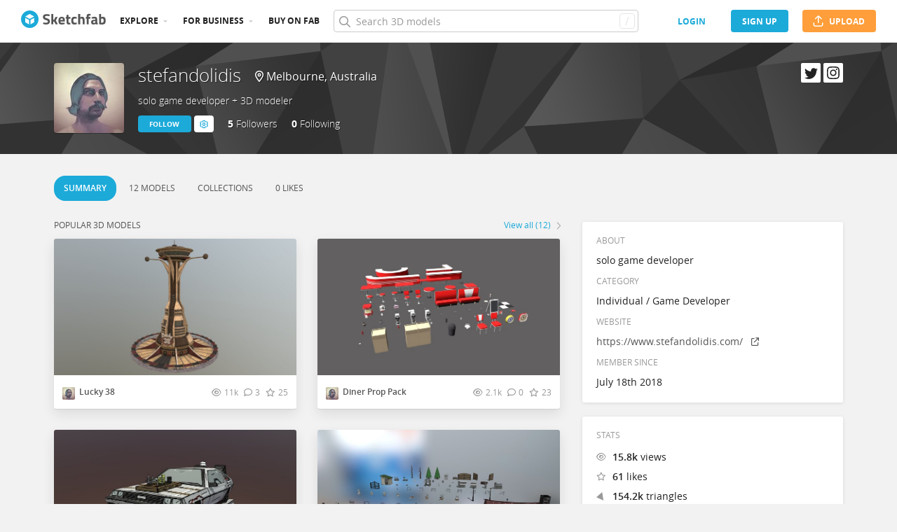

--- FILE ---
content_type: text/html; charset=utf-8
request_url: https://sketchfab.com/stefandolidis
body_size: 55218
content:
<!DOCTYPE html>
<html lang="en">

    <head>
        
            
                
                <script src="https://cdn.cookielaw.org/scripttemplates/otSDKStub.js"  type="text/javascript" charset="UTF-8" data-domain-script="29ba6134-cadd-48d2-abda-e453bd49c231" ></script>
                
            
        

        
        <script type="text/javascript" src="https://cc012c29cb9e.edge.sdk.awswaf.com/cc012c29cb9e/2ec638035c9e/challenge.js" defer></script>

        <meta charset="utf-8">
        

        
            <link rel="preload" href="https://static.sketchfab.com/static/builds/web/dist/static/assets/fonts/OpenSans/d2edc60a0af39d89f52c42a3e3cf149a-v2.woff2" as="font" type="font/woff2" crossorigin>
            <link rel="preload" href="https://static.sketchfab.com/static/builds/web/dist/static/assets/fonts/OpenSans/aaca552c0e3c0899a32cdda65b3b4881-v2.woff2" as="font" type="font/woff2" crossorigin>
            <link rel="preload" href="https://static.sketchfab.com/static/builds/web/dist/static/assets/fonts/OpenSans/9c86571e7b48ea4bf0ca73154816654d-v2.woff2" as="font" type="font/woff2" crossorigin>
            <link rel="preload" href="https://static.sketchfab.com/static/builds/web/dist/static/assets/fonts/OpenSans/b7c238a29b7b8cd18c58e49f427f85a8-v2.woff2" as="font" type="font/woff2" crossorigin>
            <link rel="preload" href="https://static.sketchfab.com/static/builds/web/dist/@sketchfab/icons/dist/15e2b3b8a5b90c9a3a988b9ed77e3489-v2.woff2" as="font" type="font/woff2" crossorigin>
            <link rel="preload" href="https://static.sketchfab.com/static/builds/web/dist/@fortawesome/fontawesome-pro/webfonts/0ac7defc65c55e7b18bd53875e8cbdbb-v2.woff2" as="font" type="font/woff2" crossorigin>
            <link rel="preload" href="https://static.sketchfab.com/static/builds/web/dist/@fortawesome/fontawesome-pro/webfonts/dc8a988c30eec10049e44f525475c27f-v2.woff2" as="font" type="font/woff2" crossorigin>
            <link rel="preload" href="https://static.sketchfab.com/static/builds/web/dist/@fortawesome/fontawesome-pro/webfonts/8391e86fcac4e0c4689dac2890f1b375-v2.woff2" as="font" type="font/woff2" crossorigin>
        

        
        
            
    
    
    
        <link rel="preload" crossorigin="anonymous"  href="https://static.sketchfab.com/static/builds/web/dist/c07479278797333628245ad8fc32c9fa-v2.css" as="style">
        <link rel="stylesheet" crossorigin="anonymous"  href="https://static.sketchfab.com/static/builds/web/dist/c07479278797333628245ad8fc32c9fa-v2.css" />
    
        <link rel="preload" crossorigin="anonymous"  href="https://static.sketchfab.com/static/builds/web/dist/cc9db0065fe4a8fb38e30bdc45118453-v2.css" as="style">
        <link rel="stylesheet" crossorigin="anonymous"  href="https://static.sketchfab.com/static/builds/web/dist/cc9db0065fe4a8fb38e30bdc45118453-v2.css" />
    
        <link rel="preload" crossorigin="anonymous"  href="https://static.sketchfab.com/static/builds/web/dist/4c8b74f150e2230172fc0fdaa6af2589-v2.css" as="style">
        <link rel="stylesheet" crossorigin="anonymous"  href="https://static.sketchfab.com/static/builds/web/dist/4c8b74f150e2230172fc0fdaa6af2589-v2.css" />
    
        <link rel="preload" crossorigin="anonymous"  href="https://static.sketchfab.com/static/builds/web/dist/678426c7eb85ea8707a6aaca62c7c768-v2.css" as="style">
        <link rel="stylesheet" crossorigin="anonymous"  href="https://static.sketchfab.com/static/builds/web/dist/678426c7eb85ea8707a6aaca62c7c768-v2.css" />
    
        <link rel="preload" crossorigin="anonymous"  href="https://static.sketchfab.com/static/builds/web/dist/c0b8ce902bccf32a8ed96d0031c69585-v2.css" as="style">
        <link rel="stylesheet" crossorigin="anonymous"  href="https://static.sketchfab.com/static/builds/web/dist/c0b8ce902bccf32a8ed96d0031c69585-v2.css" />
    
    
    <script>/**/</script>


        

        

        <title>stefandolidis - Sketchfab</title>

        <meta name="apple-mobile-web-app-title" content="Sketchfab">
        <meta name="apple-itunes-app" content="app-id=1201268000">

        
    <link rel="apple-touch-icon" sizes="180x180" href="https://static.sketchfab.com/static/builds/web/dist/static/assets/images/favicon/e59d7f2ff579bbf9d20771b3d4d8c6a7-v2.png">
    <link rel="icon" type="image/png" sizes="32x32" href="https://static.sketchfab.com/static/builds/web/dist/static/assets/images/favicon/2f53b6d625305dad5f61e53c5b3d8125-v2.png">
    <link rel="icon" type="image/png" sizes="16x16" href="https://static.sketchfab.com/static/builds/web/dist/static/assets/images/favicon/78e139226ad8cbdeabd312db4c051db9-v2.png">
    <link rel="shortcut icon" type="image/png" sizes="192x192" href="https://static.sketchfab.com/static/builds/web/dist/static/assets/images/favicon/23f3318c19afda98ef952231b4b450c7-v2.png">
    <link rel="mask-icon" href="https://static.sketchfab.com/static/builds/web/dist/static/assets/images/favicon/c0cf7f7fd54262d82d0319488e936800-v2.svg" color="#5bbad5">
    <meta name="msapplication-TileColor" content="#2b5797">
    <meta name="theme-color" content="#ffffff">


        

        

    
    
    

    <meta property="og:site_name" content="Sketchfab">
    
        <meta property="fb:app_id" content="1418631828415333">
    

    <meta property="twitter:site" content="@sketchfab">
    <meta property="twitter:domain" content="https://sketchfab.com/">


    <meta name="p:domain_verify" content="af528e3df5f766ca012f5e065c7cb812">

    
        <meta property="twitter:card" content="summary">
    

    
        
    

    
        <meta property="twitter:title" content="stefandolidis">
        <meta property="og:title" content="stefandolidis">
    

    
        <meta property="og:type" content="profile">
    

    
        <meta property="twitter:description" content="View the profile and 3D models by stefandolidis. solo game developer + 3D modeler">
        <meta property="og:description" content="View the profile and 3D models by stefandolidis. solo game developer + 3D modeler">
    

    

    

    



        

    

    
        <meta name="viewport" content="width=device-width, initial-scale=1.0">
    

    
         <meta name="theme-color" content="#1CAAD9">
    


        

    <meta name="description" content="View the profile and 3D models by stefandolidis. solo game developer + 3D modeler">

    
        
            
            
            
            
            
            <link rel="canonical" href="https://sketchfab.com/stefandolidis">
        
    
        
    
        
    

    


        

    <meta http-equiv="x-dns-prefetch-control" content="on">

    
        
            <link rel="dns-prefetch" href="https://static.sketchfab.com">
        
            <link rel="dns-prefetch" href="https://media.sketchfab.com">
        
    



        
            
    
    
    <script type="application/ld+json">
        {
            "@context": "http://schema.org",
            "@type": "WebSite",
            "url": "https://sketchfab.com",
            "name": "Sketchfab",
            "mainEntityOfPage": {
                "@type": "3Dmodel"
            },
            "creator": {"@context": "http://schema.org", "@type": "Organization", "location": {"@type": "Place", "name": "Paris / New York"}, "name": "Sketchfab", "sameAs": ["https://www.facebook.com/Sketchfab", "https://twitter.com/Sketchfab", "https://www.linkedin.com/company/sketchfab", "https://www.youtube.com/channel/UCX0J-m95VqCQIIiQ23fP5tg", "https://vimeo.com/sketchfab", "https://www.instagram.com/sketchfab", "https://pinterest.com/sketchfab"], "url": "https://sketchfab.com"},
            "description": "&lt;p&gt;View the profile and 3D models by stefandolidis. solo game developer + 3D modeler&lt;/p&gt;",
            "potentialAction": {
                "@type": "SearchAction",
                "target": "https://sketchfab.com/search?q={search_term_string}",
                "query-input": "required name=search_term_string"
            }
        }
    </script>
    <script type="application/ld+json">
        {"@context": "http://schema.org", "@type": "Organization", "location": {"@type": "Place", "name": "Paris / New York"}, "name": "Sketchfab", "sameAs": ["https://www.facebook.com/Sketchfab", "https://twitter.com/Sketchfab", "https://www.linkedin.com/company/sketchfab", "https://www.youtube.com/channel/UCX0J-m95VqCQIIiQ23fP5tg", "https://vimeo.com/sketchfab", "https://www.instagram.com/sketchfab", "https://pinterest.com/sketchfab"], "url": "https://sketchfab.com"}
    </script>

        
    </head>

    <body class="">
        
        
    
    
    <div class="dom-data-container" style="display:none;" id="js-dom-data-webpack-public-path"><!--https://static.sketchfab.com/static/builds/web/dist/--></div>

    
    
    <div class="dom-data-container" style="display:none;" id="js-dom-data-sketchfab-runtime"><!--{"version": "16.95.0", "buildMode": "dist", "staticHost": "https://static.sketchfab.com", "env": "prod", "readOnlyMode": false, "facebookAppId": "1418631828415333", "useSentry": true, "publicPath": "https://static.sketchfab.com/static/builds/web/dist/", "singleDomainPublicPath": "https://sketchfab.com/static/builds/web/dist/", "apple": {"clientId": "com.sketchfab.sketchfab-login", "scopes": ["email", "name"], "callback": "https://sketchfab.com/social/complete/apple-id/"}, "getstream": {"apiKey": "q7jc6dskhpfg", "appId": "24012", "location:": "dublin"}, "paypal": {"clientId": "AftiRr46AHDq3zcm1Sp8t9ZXbIOXrsq_9Z1ueU_18QAWn9PUrUQ2O-MkYl0RviauC5cVoNTGPfqq5vQ9", "environment": "production", "subscrUrl": "https://www.paypal.com/cgi-bin/webscr"}, "routes": {}, "userPasswordMinLength": 10, "hosts": {"discord": "https://discord.gg/VzNxX6D", "communityBlog": "https://sketchfab.com/blogs/community", "enterpriseBlog": "https://sketchfab.com/blogs/enterprise", "fab": "https://www.fab.com"}, "reportContentUrl": "https://safety.epicgames.com/policies/reporting-misconduct/submit-report", "sentryDSN": "https://ba5fe81e595a4e73a5e37be93623537d@sentry.io/132069"}--></div>




    
    
    
    
    








    
    
    

    
        <div class="js-header "><header class="c-page-header responsive-navigation-slidable"><div class="c-page-header__flex-container container --fullscreen"><button class="c-page-header__action c-page-header__menu-icon" aria-label="navigation"><span class="c-page-header__action__icon-container"><i class="c-page-header__action__icon fa-regular fa-bars"></i></span></button><a aria-label="Go to the mainpage" class="c-page-header__logo" href="/"><svg class="svg-logo" version="1.1" xmlns:xlink="http://www.w3.org/1999/xlink" xml:space="preserve" x="0" y="0" viewBox="0 0 121 25" enable-background="new 0 0 121 25"><g class="logo-text"><path fill="#555555" d="M36.471,7.719c-1.526,0-2.289,0.504-2.289,1.512c0,0.448,0.189,0.791,0.567,1.029 c0.378,0.238,1.263,0.582,2.656,1.029c1.393,0.448,2.37,0.956,2.93,1.522c0.56,0.567,0.84,1.438,0.84,2.615 c0,1.498-0.455,2.632-1.365,3.401c-0.911,0.771-2.1,1.155-3.57,1.155c-1.092,0-2.429-0.168-4.011-0.504l-0.756-0.147l0.294-2.247 c1.876,0.253,3.311,0.379,4.305,0.379c1.484,0,2.226-0.616,2.226-1.849c0-0.447-0.171-0.798-0.515-1.05s-1.025-0.525-2.047-0.819 c-1.624-0.462-2.769-1.011-3.434-1.648s-0.998-1.522-0.998-2.657c0-1.428,0.434-2.492,1.302-3.192c0.868-0.7,2.058-1.05,3.57-1.05 c1.036,0,2.352,0.14,3.948,0.42l0.756,0.147L40.65,8.056C38.676,7.832,37.283,7.719,36.471,7.719z"></path><path fill="#555555" d="M46.068,19.731h-2.814v-14.7h2.814v8.358l1.071-0.189l2.079-3.969h3.15l-2.73,4.977l2.877,5.523h-3.171 l-2.121-4.095l-1.155,0.188V19.731z"></path><path fill="#555555" d="M56.705,17.075c0.329,0.287,0.801,0.431,1.417,0.431c1.302,0,2.464-0.042,3.486-0.126l0.589-0.063 l0.041,2.079c-1.61,0.392-3.066,0.588-4.368,0.588c-1.582,0-2.73-0.42-3.444-1.26c-0.714-0.84-1.071-2.205-1.071-4.095 c0-3.766,1.547-5.649,4.641-5.649c3.052,0,4.578,1.582,4.578,4.746l-0.209,1.953H56.19C56.204,16.322,56.375,16.788,56.705,17.075z M59.802,13.536c0-0.84-0.133-1.424-0.399-1.753c-0.266-0.329-0.732-0.493-1.396-0.493c-0.666,0-1.134,0.171-1.407,0.514 c-0.273,0.343-0.417,0.921-0.431,1.732H59.802z"></path><path fill="#555555" d="M70.407,11.625h-2.583v4.305c0,0.42,0.011,0.718,0.031,0.893c0.021,0.175,0.098,0.325,0.231,0.451 c0.133,0.126,0.339,0.189,0.619,0.189l1.596-0.042l0.126,2.246c-0.938,0.211-1.651,0.315-2.142,0.315 c-1.26,0-2.121-0.283-2.583-0.851c-0.462-0.566-0.693-1.613-0.693-3.14v-4.368h-1.238V9.231h1.238V6.312h2.814v2.919h2.583V11.625z"></path><path fill="#555555" d="M76.161,8.979c0.729,0,1.659,0.112,2.794,0.336l0.566,0.126l-0.084,2.226 c-1.106-0.112-1.925-0.168-2.457-0.168c-0.966,0-1.606,0.207-1.921,0.62c-0.315,0.413-0.473,1.193-0.473,2.341 c0,1.148,0.157,1.937,0.473,2.363c0.314,0.427,0.962,0.641,1.942,0.641l2.436-0.168l0.084,2.246 c-1.498,0.295-2.639,0.441-3.423,0.441c-1.554,0-2.671-0.438-3.35-1.312s-1.019-2.278-1.019-4.211c0-1.932,0.35-3.328,1.05-4.189 S74.607,8.979,76.161,8.979z"></path><path fill="#555555" d="M84.414,19.731H81.6v-14.7h2.814v4.704c0.966-0.504,1.834-0.756,2.604-0.756c1.4,0,2.366,0.413,2.898,1.239 c0.531,0.826,0.798,2.1,0.798,3.822v5.691h-2.814v-5.628c0-0.882-0.104-1.536-0.314-1.963s-0.63-0.641-1.26-0.641 c-0.546,0-1.093,0.084-1.639,0.252l-0.272,0.084V19.731z"></path><path fill="#555555" d="M96.531,11.625v8.106h-2.814v-8.106h-1.134V9.231h1.134V8.77c0-1.512,0.224-2.555,0.672-3.129 s1.246-0.861,2.395-0.861c0.504,0,1.155,0.07,1.953,0.21l0.44,0.063l-0.042,2.289c-0.616-0.028-1.134-0.042-1.554-0.042 s-0.7,0.112-0.84,0.336c-0.141,0.224-0.21,0.609-0.21,1.155v0.441h2.541v2.394H96.531z"></path><path fill="#555555" d="M108.753,12.507v4.368c0.028,0.337,0.084,0.571,0.168,0.704s0.259,0.228,0.525,0.283l-0.084,2.121 c-0.714,0-1.285-0.049-1.712-0.146c-0.427-0.099-0.857-0.295-1.291-0.589c-1.008,0.49-2.037,0.735-3.087,0.735 c-2.171,0-3.255-1.147-3.255-3.444c0-1.119,0.301-1.914,0.902-2.383c0.603-0.469,1.526-0.746,2.772-0.83l2.247-0.168v-0.651 c0-0.434-0.099-0.731-0.294-0.893c-0.196-0.161-0.512-0.241-0.945-0.241l-3.948,0.168l-0.084-1.953 c1.498-0.406,2.923-0.609,4.273-0.609c1.352,0,2.324,0.28,2.919,0.84C108.456,10.379,108.753,11.276,108.753,12.507z M104.028,15.279c-0.784,0.07-1.176,0.49-1.176,1.26c0,0.771,0.343,1.155,1.028,1.155c0.532,0,1.113-0.084,1.743-0.252l0.315-0.084 v-2.247L104.028,15.279z"></path><path fill="#555555" d="M116.522,8.979c1.47,0,2.545,0.402,3.224,1.208s1.019,2.244,1.019,4.316c0,2.071-0.392,3.503-1.176,4.294 s-2.136,1.187-4.053,1.187c-0.603,0-1.701-0.07-3.298-0.21l-0.798-0.084V5.031h2.814v4.515 C115.15,9.168,115.906,8.979,116.522,8.979z M115.536,17.464c0.938,0,1.567-0.228,1.89-0.683s0.482-1.271,0.482-2.447 c0-1.89-0.588-2.834-1.764-2.834c-0.56,0-1.092,0.07-1.596,0.21l-0.294,0.063v5.607C114.898,17.436,115.325,17.464,115.536,17.464z"></path></g><g class="logo"><path fill="transparent" d="M12.5,0.833C6.056,0.833,0.834,6.057,0.834,12.5S6.056,24.167,12.5,24.167S24.167,18.943,24.167,12.5 S18.944,0.833,12.5,0.833z"></path></g><g class="logo-circle"><path fill="#1caad9" d="M12.5-0.029C5.596-0.029,0,5.568,0,12.472c0,6.904,5.596,12.501,12.5,12.501s12.5-5.597,12.5-12.501 C25.001,5.568,19.405-0.029,12.5-0.029z M11.414,19.911L6.025,16.8v-6.276l5.389,2.911V19.911z M12.374,11.958l-6.376-3.38 l6.376-3.682l6.377,3.682L12.374,11.958z M18.755,16.812l-5.369,3.1v-6.452l5.369-2.901V16.812z"></path></g></svg></a><ul class="c-navigation"><li class="c-navigation__item c-page-header__col"><a href="/3d-models/popular" class="c-navigation__link show-hover-menu">Explore</a><div class="hover-menu" style="display:none"><div class="categories-navigation"><div class="categories-navigation__highlights-container"><ul class="highlights-list --search"><span class="categories-navigation__title title">Highlights</span><li class="navigation-item"><a title="Popular 3D models" href="/3d-models/popular"><i class="icon --translucent fa-regular fa-fire"></i><span>Popular</span></a></li><li class="navigation-item"><a title="Staff picks 3D models" href="/3d-models/staffpicks"><i class="icon --translucent skfb-icon skfb-icon-staffpicks"></i><span>Staff picks</span></a></li><li class="navigation-item"><a title="Downloadable 3D models" href="/3d-models?date=week&amp;features=downloadable&amp;sort_by=-likeCount"><i class="icon --translucent fa-regular fa-arrow-down-to-bracket"></i><span>Downloadable</span></a></li><li class="navigation-item"><a title="Collections 3D models" href="/collections/popular"><i class="icon --translucent fa-regular fa-border-all"></i><span>Collections</span></a></li><li class="navigation-item"><a class="iconComponent" title="Human Created 3D Models" href="/3d-models?is_ai=0&amp;sort_by=-relevance"><svg xmlns="http://www.w3.org/2000/svg" width="1.25em" height="1.25em" viewBox="0 0 18 18" fill="currentColor" class="icon --translucent"><g opacity="1"><path d="M8.99991 1.6875C9.31057 1.6875 9.56241 1.93934 9.56241 2.25V3C9.56241 3.31066 9.31057 3.5625 8.99991 3.5625C8.68925 3.5625 8.43741 3.31066 8.43741 3V2.25C8.43741 1.93934 8.68925 1.6875 8.99991 1.6875Z" fill="currentColor"></path><path d="M4.70173 3.08406C4.95306 2.90146 5.30483 2.95718 5.48743 3.20851L5.92802 3.81493C6.11062 4.06626 6.05491 4.41803 5.80358 4.60063C5.55225 4.78323 5.20048 4.72751 5.01787 4.47618L4.57729 3.86976C4.39468 3.61844 4.4504 3.26666 4.70173 3.08406Z" fill="currentColor"></path><path d="M13.298 3.08409C13.5494 3.26669 13.6051 3.61846 13.4225 3.86979L12.9819 4.47617C12.7993 4.7275 12.4476 4.78322 12.1962 4.60061C11.9449 4.41801 11.8892 4.06624 12.0718 3.81491L12.5123 3.20853C12.6949 2.9572 13.0467 2.90149 13.298 3.08409Z" fill="currentColor"></path><path d="M2.04533 6.74033C2.14133 6.44488 2.45866 6.28319 2.75412 6.37918L3.46585 6.61044C3.7613 6.70644 3.92299 7.02378 3.82699 7.31923C3.73099 7.61469 3.41366 7.77638 3.1182 7.68038L2.40648 7.44912C2.11102 7.35312 1.94933 7.03579 2.04533 6.74033Z" fill="currentColor"></path><path d="M15.9545 6.74033C16.0505 7.03579 15.8888 7.35312 15.5933 7.44912L14.8816 7.68037C14.5862 7.77637 14.2688 7.61468 14.1728 7.31922C14.0768 7.02377 14.2385 6.70643 14.534 6.61043L15.2457 6.37918C15.5411 6.28319 15.8585 6.44488 15.9545 6.74033Z" fill="currentColor"></path><path d="M3.827 10.6808C3.923 10.9762 3.76131 11.2936 3.46585 11.3896L2.75405 11.6209C2.4586 11.7169 2.14126 11.5552 2.04526 11.2597C1.94926 10.9643 2.11095 10.6469 2.40641 10.5509L3.11821 10.3196C3.41366 10.2236 3.731 10.3853 3.827 10.6808Z" fill="currentColor"></path><path d="M14.1728 10.6808C14.2688 10.3853 14.5862 10.2236 14.8816 10.3196L15.5934 10.5509C15.8888 10.6469 16.0505 10.9643 15.9545 11.2597C15.8585 11.5552 15.5412 11.7169 15.2457 11.6209L14.534 11.3896C14.2385 11.2936 14.0768 10.9762 14.1728 10.6808Z" fill="currentColor"></path><path fill-rule="evenodd" clip-rule="evenodd" d="M6.18741 9C6.18741 7.4467 7.44661 6.1875 8.99991 6.1875C10.5532 6.1875 11.8124 7.4467 11.8124 9C11.8124 10.5533 10.5532 11.8125 8.99991 11.8125C7.44661 11.8125 6.18741 10.5533 6.18741 9ZM8.99991 7.3125C8.06793 7.3125 7.31241 8.06802 7.31241 9C7.31241 9.93198 8.06793 10.6875 8.99991 10.6875C9.93189 10.6875 10.6874 9.93198 10.6874 9C10.6874 8.06802 9.93189 7.3125 8.99991 7.3125Z" fill="currentColor"></path><path d="M7.08105 12.9375C6.19328 12.9375 5.40512 13.5056 5.12439 14.3478L4.71627 15.5721C4.61803 15.8668 4.77731 16.1854 5.07203 16.2836C5.36675 16.3819 5.6853 16.2226 5.78354 15.9279L6.19166 14.7035C6.31926 14.3207 6.67752 14.0625 7.08105 14.0625H10.9188C11.3223 14.0625 11.6806 14.3207 11.8082 14.7035L12.2163 15.9279C12.3145 16.2226 12.6331 16.3819 12.9278 16.2836C13.2225 16.1854 13.3818 15.8668 13.2835 15.5721L12.8754 14.3478C12.5947 13.5056 11.8065 12.9375 10.9188 12.9375H7.08105Z" fill="currentColor"></path></g></svg><span>Human Created</span></a></li><li class="navigation-item"><a title="AI Generated 3D models" href="/3d-models/ai"><i class="icon --translucent fa-regular fa-sparkles"></i><span>AI Generated</span></a></li></ul><ul class="highlights-list --community-section"><li class="navigation-item"><a href="https://sketchfab.com/blogs/community" title="Community Blog" target="_blank" rel="noopener noreferrer">Blog</a></li><li class="navigation-item"><a href="/members" title="Community Members">Community members</a></li><li class="navigation-item"><a href="/masters" title="Sketchfab Masters">Sketchfab Masters</a></li></ul></div><div class="categories-navigation__menu"><span class="categories-navigation__title title">Browse by category</span><ul class="categories-navigation__list"><li class="navigation-item"><a title="Animals &amp; Pets 3D models" href="/3d-models/categories/animals-pets?date=week&amp;sort_by=-likeCount"><i class="icon skfb-icon skfb-icon-category-animals-pets"></i><span>Animals &amp; Pets</span></a></li><li class="navigation-item"><a title="Architecture 3D models" href="/3d-models/categories/architecture?date=week&amp;sort_by=-likeCount"><i class="icon skfb-icon skfb-icon-category-architecture"></i><span>Architecture</span></a></li><li class="navigation-item"><a title="Art &amp; Abstract 3D models" href="/3d-models/categories/art-abstract?date=week&amp;sort_by=-likeCount"><i class="icon skfb-icon skfb-icon-category-art-abstract"></i><span>Art &amp; Abstract</span></a></li><li class="navigation-item"><a title="Cars &amp; Vehicles 3D models" href="/3d-models/categories/cars-vehicles?date=week&amp;sort_by=-likeCount"><i class="icon skfb-icon skfb-icon-category-cars-vehicles"></i><span>Cars &amp; Vehicles</span></a></li><li class="navigation-item"><a title="Characters &amp; Creatures 3D models" href="/3d-models/categories/characters-creatures?date=week&amp;sort_by=-likeCount"><i class="icon skfb-icon skfb-icon-category-characters-creatures"></i><span>Characters &amp; Creatures</span></a></li><li class="navigation-item"><a title="Cultural Heritage &amp; History 3D models" href="/3d-models/categories/cultural-heritage-history?date=week&amp;sort_by=-likeCount"><i class="icon skfb-icon skfb-icon-category-cultural-heritage-history"></i><span>Cultural Heritage &amp; History</span></a></li><li class="navigation-item"><a title="Electronics &amp; Gadgets 3D models" href="/3d-models/categories/electronics-gadgets?date=week&amp;sort_by=-likeCount"><i class="icon skfb-icon skfb-icon-category-electronics-gadgets"></i><span>Electronics &amp; Gadgets</span></a></li><li class="navigation-item"><a title="Fashion &amp; Style 3D models" href="/3d-models/categories/fashion-style?date=week&amp;sort_by=-likeCount"><i class="icon skfb-icon skfb-icon-category-fashion-style"></i><span>Fashion &amp; Style</span></a></li><li class="navigation-item"><a title="Food &amp; Drink 3D models" href="/3d-models/categories/food-drink?date=week&amp;sort_by=-likeCount"><i class="icon skfb-icon skfb-icon-category-food-drink"></i><span>Food &amp; Drink</span></a></li><li class="navigation-item"><a title="Furniture &amp; Home 3D models" href="/3d-models/categories/furniture-home?date=week&amp;sort_by=-likeCount"><i class="icon skfb-icon skfb-icon-category-furniture-home"></i><span>Furniture &amp; Home</span></a></li><li class="navigation-item"><a title="Music 3D models" href="/3d-models/categories/music?date=week&amp;sort_by=-likeCount"><i class="icon skfb-icon skfb-icon-category-music"></i><span>Music</span></a></li><li class="navigation-item"><a title="Nature &amp; Plants 3D models" href="/3d-models/categories/nature-plants?date=week&amp;sort_by=-likeCount"><i class="icon skfb-icon skfb-icon-category-nature-plants"></i><span>Nature &amp; Plants</span></a></li><li class="navigation-item"><a title="News &amp; Politics 3D models" href="/3d-models/categories/news-politics?date=week&amp;sort_by=-likeCount"><i class="icon skfb-icon skfb-icon-category-news-politics"></i><span>News &amp; Politics</span></a></li><li class="navigation-item"><a title="People 3D models" href="/3d-models/categories/people?date=week&amp;sort_by=-likeCount"><i class="icon skfb-icon skfb-icon-category-people"></i><span>People</span></a></li><li class="navigation-item"><a title="Places &amp; Travel 3D models" href="/3d-models/categories/places-travel?date=week&amp;sort_by=-likeCount"><i class="icon skfb-icon skfb-icon-category-places-travel"></i><span>Places &amp; Travel</span></a></li><li class="navigation-item"><a title="Science &amp; Technology 3D models" href="/3d-models/categories/science-technology?date=week&amp;sort_by=-likeCount"><i class="icon skfb-icon skfb-icon-category-science-technology"></i><span>Science &amp; Technology</span></a></li><li class="navigation-item"><a title="Sports &amp; Fitness 3D models" href="/3d-models/categories/sports-fitness?date=week&amp;sort_by=-likeCount"><i class="icon skfb-icon skfb-icon-category-sports-fitness"></i><span>Sports &amp; Fitness</span></a></li><li class="navigation-item"><a title="Weapons &amp; Military 3D models" href="/3d-models/categories/weapons-military?date=week&amp;sort_by=-likeCount"><i class="icon skfb-icon skfb-icon-category-weapons-military"></i><span>Weapons &amp; Military</span></a></li></ul></div></div></div></li><li class="c-navigation__item c-page-header__col"><a href="/enterprise?ref=header" class="c-navigation__link show-hover-menu">For business</a><div class="hover-menu --business" style="display:none"><div class="community-navigation"><div class="community-navigation__col"><div class="community-navigation__list"><div class="navigation-item"><a href="/3d-asset-management" title="Sketchfab for Teams">Sketchfab for Teams</a></div><div class="navigation-item"><a href="/augmented-reality" title="Augmented Reality">Augmented Reality</a></div><div class="navigation-item"><a href="/3d-viewer" title="3D Viewer">3D Viewer</a></div><div class="navigation-item"><a href="/3d-ecommerce" title="3D eCommerce">3D eCommerce</a></div><div class="navigation-item"><a href="/3d-configurators" title="3D Configurators">3D Configurators</a></div><div class="navigation-item"><a href="https://sketchfab.com/blogs/enterprise/partners-directory" title="Find a Partner">Find a Partner</a></div><div class="navigation-item"><a href="/plans" title="Pricing">Pricing</a></div><div class="navigation-item"><a href="https://sketchfab.com/blogs/enterprise" title="Customer Stories">Customer Stories</a></div></div></div></div></div></li><li class="c-navigation__item --store c-page-header__col"><a href="https://fab.com" class="c-navigation__link show-hover-menu no-dropdown-menu">Buy on Fab</a></li></ul><form class="c-search-bar c-page-header__col" action="."><div class="c-search-bar__box"><i aria-hidden="true" class="c-search-bar__icon fa-regular fa-search"></i><input data-selenium="search-input" aria-label="Search" class="c-search-bar__input" type="text" name="query" placeholder="Search 3D models" autoCapitalize="none" autoComplete="off" autoCorrect="off" maxLength="128" value=""/><a aria-label="Clear search" class="c-search-bar__clear --hidden" href="#"></a><div class="c-search-bar__hotkey">/</div></div><a href="/" class="button btn-tertiary btn-medium c-search-bar__cancel --hidden"><span class="button__text-container">Cancel</span></a></form><div class="c-page-header__flex-container --right"><div class="c-page-header__action c-page-header__search-icon c-page-header__col"><a href="/search" class="c-page-header__action__icon-container" aria-label="Search"><i class="c-page-header__action__icon fa-regular fa-search"></i></a></div><div class="c-cart-popin c-page-header__action --store c-page-header__col"><div class="c-page-header__action__popin-container"></div></div><a data-selenium="login" href="/login" class="button btn-ninja btn-medium skfb-link c-page-header__auth-button c-page-header__col"><span class="button__text-container">login</span></a><a data-selenium="signup" href="/signup" class="button btn-primary btn-medium c-page-header__auth-button c-page-header__col"><span class="button__text-container">Sign Up</span></a><a data-selenium="upload" href="/signup?next=%2Ffeed%23upload" class="button btn-important btn-medium c-page-header__cta-button c-page-header__col"><span class="icon  fa-regular fa-arrow-up-from-bracket"></span><span class="button__text-container">Upload</span></a></div></div></header></div>
    

    <div class="js-flash-messages"><div class="flashmessage-container"></div></div>

    <main class="content"
        itemprop="mainEntity"
        itemscope
        itemtype="http://schema.org/Person">

        
        

        

    
    <div class="two-column__header">
        
        
    

    <header class="js-profile-header" data-profile-user="c7a8a79eb77947eca16d4dcde3d8a778"><div class="t6cWfSIz js-profile-header"><div class="container b4uDm5UP"><div class="C60UxH7S"><div class="tt8D4_c8"><a aria-label="Visit stefandolidis profile" href="/stefandolidis"><div class="image-container a2R_0KGr --loading"><div style="padding-top:100%"></div><img data-selenium="image" class="image-container__image" alt="Avatar of stefandolidis" src="https://media.sketchfab.com/avatars/afb346d72e0d438aa79050831bbd030f/b5a614cf9d684432956dbd096f9f81e8.jpeg"/></div></a></div><div class="KZ73pX__"><div class="mnxG2AtF"><h1 class="eITI88mQ"><div class="user-name"><a href="/stefandolidis" class="user-name__link"><div class="text"><span data-selenium="username" class="username-wrapper" itemProp="name" title="stefandolidis">stefandolidis</span></div></a></div></h1></div><div class="DPFFyOWh"><i class="fa-regular fa-location-dot"></i><data itemProp="homeLocation" itemscope="" itemType="http://schema.org/Place"><data itemProp="address" itemscope="" itemType="http://schema.org/PostalAddress"><data itemProp="addressLocality">Melbourne</data>, <data itemProp="addressCountry">Australia</data></data></data></div><div class="p3ETt2e3"><h2 class="PpnQINJx" itemProp="additionalName">solo game developer + 3D modeler</h2></div><div class="nDEtPhu0"><button class="button btn-primary btn-small ojBQkHvv"><span class="button__text-container">Follow</span></button><button class="button btn-primary-inverted btn-small KaaOAk39"><span class="button__text-container"></span><i class="fa-regular fa-cog"></i><ul class="hover-menu --left"><li><a href="https://safety.epicgames.com/policies/reporting-misconduct/submit-report?product_id=sketchfab_content_report&amp;content_type=sketchfab_user&amp;content_url=https://sketchfab.com/stefandolidis&amp;content_id=c7a8a79eb77947eca16d4dcde3d8a778" class="report-link" target="_blank" rel="noopener noreferrer"><i class="fa-regular fa-flag xqy9LgXX"></i> <!-- -->Report user</a></li></ul></button></div><div class="YYsbMVJs"><a class="ZZ1Fhgsy" href="/stefandolidis/followers" title="5 people are following stefandolidis"><span class="uVRdHE3w">5</span> <!-- -->Follower<!-- -->s</a><a class="ZZ1Fhgsy" href="/stefandolidis/followings" title="0 people are followed by stefandolidis"><span class="uVRdHE3w">0</span> <!-- -->Following</a></div></div></div><div class="ll8to51o"><div><div class="hy4bZuFe"><a title="notstefand&#x27;s Twitter Profile" aria-label="notstefand&#x27;s Twitter Profile" data-action="twitter-link" href="https://twitter.com/notstefand" target="_blank" rel="noopener noreferrer nofollow"><i class="fa-brands fa-twitter vKpMCaLa"></i></a></div><div class="j8HPucav"><a title="notstefandolidis&#x27;s Instagram Profile" aria-label="notstefandolidis&#x27;s Instagram Profile" data-action="instagram-link" href="https://instagram.com/notstefandolidis" target="_blank" rel="noopener noreferrer nofollow"><svg width="64" height="64" viewBox="0 0 64 64" class="vKpMCaLa"><path d="M 32 5.768 C 40.544 5.768 41.557 5.8 44.933 5.955 C 53.605 6.349 57.656 10.464 58.051 19.072 C 58.205 22.445 58.235 23.459 58.235 32.003 C 58.235 40.549 58.203 41.56 58.051 44.933 C 57.653 53.533 53.613 57.656 44.933 58.051 C 41.557 58.205 40.549 58.237 32 58.237 C 23.456 58.237 22.443 58.205 19.069 58.051 C 10.376 57.653 6.347 53.52 5.952 44.931 C 5.797 41.557 5.765 40.547 5.765 32 C 5.765 23.456 5.8 22.445 5.952 19.069 C 6.349 10.464 10.389 6.347 19.069 5.952 C 22.445 5.8 23.456 5.768 32 5.768 Z M 32 0 C 23.309 0 22.221 0.037 18.808 0.192 C 7.187 0.725 0.728 7.173 0.195 18.805 C 0.037 22.221 0 23.309 0 32 C 0 40.691 0.037 41.781 0.192 45.195 C 0.725 56.816 7.173 63.275 18.805 63.808 C 22.221 63.963 23.309 64 32 64 C 40.691 64 41.781 63.963 45.195 63.808 C 56.805 63.275 63.28 56.827 63.805 45.195 C 63.963 41.781 64 40.691 64 32 C 64 23.309 63.963 22.221 63.808 18.808 C 63.285 7.197 56.829 0.728 45.197 0.195 C 41.781 0.037 40.691 0 32 0 Z M 32 15.568 C 22.925 15.568 15.568 22.925 15.568 32 C 15.568 41.075 22.925 48.435 32 48.435 C 41.075 48.435 48.432 41.077 48.432 32 C 48.432 22.925 41.075 15.568 32 15.568 Z M 32 42.667 C 26.109 42.667 21.333 37.893 21.333 32 C 21.333 26.109 26.109 21.333 32 21.333 C 37.891 21.333 42.667 26.109 42.667 32 C 42.667 37.893 37.891 42.667 32 42.667 Z M 49.083 11.08 C 46.96 11.08 45.24 12.8 45.24 14.92 C 45.24 17.04 46.96 18.76 49.083 18.76 C 51.203 18.76 52.92 17.04 52.92 14.92 C 52.92 12.8 51.203 11.08 49.083 11.08 Z"></path></svg></a></div></div></div></div></div></header>

    <header class="js-profile-tabs" data-profile-user="c7a8a79eb77947eca16d4dcde3d8a778"><div class="Rk6SXb7m container"><div class="T7JMCMbo VkWgvSq0"><div class="dXkbhlKF"><ul class="euLKdZW4"><li class="gBWrAv_7 tab-summary fnpo7G5b"><a href="/stefandolidis" title="Sketchfab Profile of stefandolidis" class="E8ShgHjx" aria-current="page">Summary</a></li><li class="gBWrAv_7 tab-models"><a href="/stefandolidis/models" title="3D models by stefandolidis" class="E8ShgHjx"><span>12</span> <!-- -->Models</a></li><li class="gBWrAv_7 tab-collections"><a href="/stefandolidis/collections" title="3D model collections created by stefandolidis" class="E8ShgHjx">Collections</a><ul class="hover-menu"><li><a href="/stefandolidis/collections" title="3D model collections created by stefandolidis" class=""><span>0</span>  created</a></li><li><a href="/stefandolidis/subscriptions" title="3D model collections subscribed to by stefandolidis" class=""><span>0</span>  subscribed</a></li></ul></li><li class="gBWrAv_7 tab-likes"><a href="/stefandolidis/likes" title="0 3D models liked by stefandolidis" class="E8ShgHjx"><span>0</span> <!-- -->Likes</a></li></ul></div><div class="yAtAABx4"><div class="ewCdh4LM"><span class="form-select"><select aria-label="Select a page to visit"><option value="users:profile_summary" selected="">Summary</option><option value="users:profile_models">12 Models</option><option value="users:profile_collections">Collections</option><option value="users:profile_likes">0 Likes</option></select></span></div></div></div></div></header>


    </div>
    
    <section class="two-columns container sidebar-right profile-container profile-summary">
        

        
        

        <div class="header"></div>

        <div class="columns-wrapper">

            <div class="left ">
                

    <div class="models">

        <div class="info">
            <h2 class="subtitle">Popular 3D models</h2>
            <div class="more">
                <a class="skfb-link" href="https://sketchfab.com/stefandolidis/models" title="View all 3D models by stefandolidis">View all (<span class="count">12</span>) <i class="fa-regular fa-chevron-right"></i></a>
            </div>
        </div>

        <div class="js-react-grid"><div class="grid grid-cards c-grid --normal"><div class="c-grid__items items "><div class="c-grid__item item"><div class="card card-model pw_M_MRp" itemProp="owns" itemscope="" itemType="http://schema.org/3DModel" data-uid="788f965efb0244c0bf766e052c5660d2"><meta itemProp="commentCount" content="3"/><meta itemProp="isBasedOnUrl" content="https://sketchfab.com/3d-models/lucky-38-788f965efb0244c0bf766e052c5660d2/editor"/><meta itemProp="name" content="Lucky 38"/><meta itemProp="url" content="https://sketchfab.com/3d-models/lucky-38-788f965efb0244c0bf766e052c5660d2"/><meta itemProp="isFamilyFriendly" content="true"/><meta itemProp="discussionUrl" content="https://sketchfab.com/3d-models/lucky-38-788f965efb0244c0bf766e052c5660d2#comments"/><div class="card__main card-model__thumbnail"><a aria-label="Visit Lucky 38 3D model" class="card-model__thumbnail-link" href="https://sketchfab.com/3d-models/lucky-38-788f965efb0244c0bf766e052c5660d2"><div class="image-container card-thumbnail --loading"><div style="padding-top:56.25%"></div><img data-selenium="image" class="image-container__image" alt="Lucky 38 3D Model" src="https://media.sketchfab.com/models/788f965efb0244c0bf766e052c5660d2/thumbnails/87cf46ff1b3847ecaac24cc0c2989b11/dbf94f923f5c43e7bddad0c29e1fa183.jpeg"/></div></a><div class="card__main__corner --top-left"></div><div class="card__main__corner --top-right"></div></div><div class="card__footer"><div class="card__footer__left"><div><a aria-label="Visit stefandolidis profile" class="card__footer__avatar" href="https://sketchfab.com/stefandolidis" data-user="c7a8a79eb77947eca16d4dcde3d8a778"><div class="image-container a2R_0KGr --loading"><div style="padding-top:100%"></div><img data-selenium="image" class="image-container__image" alt="Avatar of stefandolidis"/></div></a></div><div class="card__footer__vertical"><div class="card__footer__title"><div class="model-name c-model-name "><a class="model-name__label" target="" title="Lucky 38" href="https://sketchfab.com/3d-models/lucky-38-788f965efb0244c0bf766e052c5660d2">Lucky 38</a></div></div></div></div><div class="card__footer__right"></div></div></div></div><div class="c-grid__item item"><div class="card card-model pw_M_MRp" itemProp="owns" itemscope="" itemType="http://schema.org/3DModel" data-uid="adf24ba212df4736a3900384487bbc41"><meta itemProp="commentCount" content="0"/><meta itemProp="isBasedOnUrl" content="https://sketchfab.com/3d-models/diner-prop-pack-adf24ba212df4736a3900384487bbc41/editor"/><meta itemProp="name" content="Diner Prop Pack"/><meta itemProp="url" content="https://sketchfab.com/3d-models/diner-prop-pack-adf24ba212df4736a3900384487bbc41"/><meta itemProp="isFamilyFriendly" content="true"/><meta itemProp="discussionUrl" content="https://sketchfab.com/3d-models/diner-prop-pack-adf24ba212df4736a3900384487bbc41#comments"/><div class="card__main card-model__thumbnail"><a aria-label="Visit Diner Prop Pack 3D model" class="card-model__thumbnail-link" href="https://sketchfab.com/3d-models/diner-prop-pack-adf24ba212df4736a3900384487bbc41"><div class="image-container card-thumbnail --loading"><div style="padding-top:56.25%"></div><img data-selenium="image" class="image-container__image" alt="Diner Prop Pack 3D Model" src="https://media.sketchfab.com/models/adf24ba212df4736a3900384487bbc41/thumbnails/651ca4095356486baca413dde6c65b39/89ce6661075841ffaa5aec07b9e2f5e5.jpeg"/></div></a><div class="card__main__corner --top-left"></div><div class="card__main__corner --top-right"></div></div><div class="card__footer"><div class="card__footer__left"><div><a aria-label="Visit stefandolidis profile" class="card__footer__avatar" href="https://sketchfab.com/stefandolidis" data-user="c7a8a79eb77947eca16d4dcde3d8a778"><div class="image-container a2R_0KGr --loading"><div style="padding-top:100%"></div><img data-selenium="image" class="image-container__image" alt="Avatar of stefandolidis"/></div></a></div><div class="card__footer__vertical"><div class="card__footer__title"><div class="model-name c-model-name "><a class="model-name__label" target="" title="Diner Prop Pack" href="https://sketchfab.com/3d-models/diner-prop-pack-adf24ba212df4736a3900384487bbc41">Diner Prop Pack</a></div></div></div></div><div class="card__footer__right"></div></div></div></div><div class="c-grid__item item"><div class="card card-model pw_M_MRp" itemProp="owns" itemscope="" itemType="http://schema.org/3DModel" data-uid="137f28e826844a0597a1db77fc49303b"><meta itemProp="commentCount" content="0"/><meta itemProp="isBasedOnUrl" content="https://sketchfab.com/3d-models/time-machine-on-tracks-137f28e826844a0597a1db77fc49303b/editor"/><meta itemProp="name" content="Time Machine (On Tracks)"/><meta itemProp="url" content="https://sketchfab.com/3d-models/time-machine-on-tracks-137f28e826844a0597a1db77fc49303b"/><meta itemProp="isFamilyFriendly" content="true"/><meta itemProp="discussionUrl" content="https://sketchfab.com/3d-models/time-machine-on-tracks-137f28e826844a0597a1db77fc49303b#comments"/><div class="card__main card-model__thumbnail"><a aria-label="Visit Time Machine (On Tracks) 3D model" class="card-model__thumbnail-link" href="https://sketchfab.com/3d-models/time-machine-on-tracks-137f28e826844a0597a1db77fc49303b"><div class="image-container card-thumbnail --loading"><div style="padding-top:56.25%"></div><img data-selenium="image" class="image-container__image" alt="Time Machine (On Tracks) 3D Model" src="https://media.sketchfab.com/models/137f28e826844a0597a1db77fc49303b/thumbnails/44548ad095af48359993642a1702ee2d/ec53999589694679a5b23a31ed152676.jpeg"/></div></a><div class="card__main__corner --top-left"></div><div class="card__main__corner --top-right"></div></div><div class="card__footer"><div class="card__footer__left"><div><a aria-label="Visit stefandolidis profile" class="card__footer__avatar" href="https://sketchfab.com/stefandolidis" data-user="c7a8a79eb77947eca16d4dcde3d8a778"><div class="image-container a2R_0KGr --loading"><div style="padding-top:100%"></div><img data-selenium="image" class="image-container__image" alt="Avatar of stefandolidis"/></div></a></div><div class="card__footer__vertical"><div class="card__footer__title"><div class="model-name c-model-name "><a class="model-name__label" target="" title="Time Machine (On Tracks)" href="https://sketchfab.com/3d-models/time-machine-on-tracks-137f28e826844a0597a1db77fc49303b">Time Machine (On Tracks)</a></div></div></div></div><div class="card__footer__right"></div></div></div></div><div class="c-grid__item item"><div class="card card-model pw_M_MRp" itemProp="owns" itemscope="" itemType="http://schema.org/3DModel" data-uid="1af37163b2994ca3bed95c058e6055ce"><meta itemProp="commentCount" content="0"/><meta itemProp="isBasedOnUrl" content="https://sketchfab.com/3d-models/forestparkcemetery-props-1af37163b2994ca3bed95c058e6055ce/editor"/><meta itemProp="name" content="Forest/Park/Cemetery Props"/><meta itemProp="url" content="https://sketchfab.com/3d-models/forestparkcemetery-props-1af37163b2994ca3bed95c058e6055ce"/><meta itemProp="isFamilyFriendly" content="true"/><meta itemProp="discussionUrl" content="https://sketchfab.com/3d-models/forestparkcemetery-props-1af37163b2994ca3bed95c058e6055ce#comments"/><div class="card__main card-model__thumbnail"><a aria-label="Visit Forest/Park/Cemetery Props 3D model" class="card-model__thumbnail-link" href="https://sketchfab.com/3d-models/forestparkcemetery-props-1af37163b2994ca3bed95c058e6055ce"><div class="image-container card-thumbnail --loading"><div style="padding-top:56.25%"></div><img data-selenium="image" class="image-container__image" alt="Forest/Park/Cemetery Props 3D Model" src="https://media.sketchfab.com/models/1af37163b2994ca3bed95c058e6055ce/thumbnails/f197a8227a0e41a8b2f21235ac7551d4/e1a4aa2cc38247d5a996e8e2094f9697.jpeg"/></div></a><div class="card__main__corner --top-left"></div><div class="card__main__corner --top-right"></div></div><div class="card__footer"><div class="card__footer__left"><div><a aria-label="Visit stefandolidis profile" class="card__footer__avatar" href="https://sketchfab.com/stefandolidis" data-user="c7a8a79eb77947eca16d4dcde3d8a778"><div class="image-container a2R_0KGr --loading"><div style="padding-top:100%"></div><img data-selenium="image" class="image-container__image" alt="Avatar of stefandolidis"/></div></a></div><div class="card__footer__vertical"><div class="card__footer__title"><div class="model-name c-model-name "><a class="model-name__label" target="" title="Forest/Park/Cemetery Props" href="https://sketchfab.com/3d-models/forestparkcemetery-props-1af37163b2994ca3bed95c058e6055ce">Forest/Park/Cemetery Props</a></div></div></div></div><div class="card__footer__right"></div></div></div></div><div class="c-grid__item item"><div class="card card-model pw_M_MRp" itemProp="owns" itemscope="" itemType="http://schema.org/3DModel" data-uid="8c4d04772f504d66af8a8224cf5982e5"><meta itemProp="commentCount" content="0"/><meta itemProp="isBasedOnUrl" content="https://sketchfab.com/3d-models/underground-cavemine-props-8c4d04772f504d66af8a8224cf5982e5/editor"/><meta itemProp="name" content="Underground Cave/Mine Props"/><meta itemProp="url" content="https://sketchfab.com/3d-models/underground-cavemine-props-8c4d04772f504d66af8a8224cf5982e5"/><meta itemProp="isFamilyFriendly" content="true"/><meta itemProp="discussionUrl" content="https://sketchfab.com/3d-models/underground-cavemine-props-8c4d04772f504d66af8a8224cf5982e5#comments"/><div class="card__main card-model__thumbnail"><a aria-label="Visit Underground Cave/Mine Props 3D model" class="card-model__thumbnail-link" href="https://sketchfab.com/3d-models/underground-cavemine-props-8c4d04772f504d66af8a8224cf5982e5"><div class="image-container card-thumbnail --loading"><div style="padding-top:56.25%"></div><img data-selenium="image" class="image-container__image" alt="Underground Cave/Mine Props 3D Model" src="https://media.sketchfab.com/models/8c4d04772f504d66af8a8224cf5982e5/thumbnails/a99975db70fd45c98a3f144f001ae249/0f1dcd091c354be68dc004b4e6f5a4e7.jpeg"/></div></a><div class="card__main__corner --top-left"></div><div class="card__main__corner --top-right"></div></div><div class="card__footer"><div class="card__footer__left"><div><a aria-label="Visit stefandolidis profile" class="card__footer__avatar" href="https://sketchfab.com/stefandolidis" data-user="c7a8a79eb77947eca16d4dcde3d8a778"><div class="image-container a2R_0KGr --loading"><div style="padding-top:100%"></div><img data-selenium="image" class="image-container__image" alt="Avatar of stefandolidis"/></div></a></div><div class="card__footer__vertical"><div class="card__footer__title"><div class="model-name c-model-name "><a class="model-name__label" target="" title="Underground Cave/Mine Props" href="https://sketchfab.com/3d-models/underground-cavemine-props-8c4d04772f504d66af8a8224cf5982e5">Underground Cave/Mine Props</a></div></div></div></div><div class="card__footer__right"></div></div></div></div><div class="c-grid__item item"><div class="card card-model pw_M_MRp" itemProp="owns" itemscope="" itemType="http://schema.org/3DModel" data-uid="25370e5611a543a582a5b27008a52f76"><meta itemProp="commentCount" content="1"/><meta itemProp="isBasedOnUrl" content="https://sketchfab.com/3d-models/time-machine-25370e5611a543a582a5b27008a52f76/editor"/><meta itemProp="name" content="Time Machine"/><meta itemProp="url" content="https://sketchfab.com/3d-models/time-machine-25370e5611a543a582a5b27008a52f76"/><meta itemProp="isFamilyFriendly" content="true"/><meta itemProp="discussionUrl" content="https://sketchfab.com/3d-models/time-machine-25370e5611a543a582a5b27008a52f76#comments"/><div class="card__main card-model__thumbnail"><a aria-label="Visit Time Machine 3D model" class="card-model__thumbnail-link" href="https://sketchfab.com/3d-models/time-machine-25370e5611a543a582a5b27008a52f76"><div class="image-container card-thumbnail --loading"><div style="padding-top:56.25%"></div><img data-selenium="image" class="image-container__image" alt="Time Machine 3D Model" src="https://media.sketchfab.com/models/25370e5611a543a582a5b27008a52f76/thumbnails/faeb3d82e5484c6c9ad05738f7fdf74d/88fb2e61936f478183200f6e47e2d31e.jpeg"/></div></a><div class="card__main__corner --top-left"></div><div class="card__main__corner --top-right"></div></div><div class="card__footer"><div class="card__footer__left"><div><a aria-label="Visit stefandolidis profile" class="card__footer__avatar" href="https://sketchfab.com/stefandolidis" data-user="c7a8a79eb77947eca16d4dcde3d8a778"><div class="image-container a2R_0KGr --loading"><div style="padding-top:100%"></div><img data-selenium="image" class="image-container__image" alt="Avatar of stefandolidis"/></div></a></div><div class="card__footer__vertical"><div class="card__footer__title"><div class="model-name c-model-name "><a class="model-name__label" target="" title="Time Machine" href="https://sketchfab.com/3d-models/time-machine-25370e5611a543a582a5b27008a52f76">Time Machine</a></div></div></div></div><div class="card__footer__right"></div></div></div></div><div class="c-grid__item item"><div class="card card-model pw_M_MRp" itemProp="owns" itemscope="" itemType="http://schema.org/3DModel" data-uid="31187129fd2c4a9b98cad0e4a04c603a"><meta itemProp="commentCount" content="2"/><meta itemProp="isBasedOnUrl" content="https://sketchfab.com/3d-models/wine-cellar-props-31187129fd2c4a9b98cad0e4a04c603a/editor"/><meta itemProp="name" content="Wine Cellar Props"/><meta itemProp="url" content="https://sketchfab.com/3d-models/wine-cellar-props-31187129fd2c4a9b98cad0e4a04c603a"/><meta itemProp="isFamilyFriendly" content="true"/><meta itemProp="discussionUrl" content="https://sketchfab.com/3d-models/wine-cellar-props-31187129fd2c4a9b98cad0e4a04c603a#comments"/><div class="card__main card-model__thumbnail"><a aria-label="Visit Wine Cellar Props 3D model" class="card-model__thumbnail-link" href="https://sketchfab.com/3d-models/wine-cellar-props-31187129fd2c4a9b98cad0e4a04c603a"><div class="image-container card-thumbnail --loading"><div style="padding-top:56.25%"></div><img data-selenium="image" class="image-container__image" alt="Wine Cellar Props 3D Model" src="https://media.sketchfab.com/models/31187129fd2c4a9b98cad0e4a04c603a/thumbnails/5348688d0e5f46aeaf6e067a5a130920/899c0935169f4dbbbe9f0e745f45733a.jpeg"/></div></a><div class="card__main__corner --top-left"></div><div class="card__main__corner --top-right"></div></div><div class="card__footer"><div class="card__footer__left"><div><a aria-label="Visit stefandolidis profile" class="card__footer__avatar" href="https://sketchfab.com/stefandolidis" data-user="c7a8a79eb77947eca16d4dcde3d8a778"><div class="image-container a2R_0KGr --loading"><div style="padding-top:100%"></div><img data-selenium="image" class="image-container__image" alt="Avatar of stefandolidis"/></div></a></div><div class="card__footer__vertical"><div class="card__footer__title"><div class="model-name c-model-name "><a class="model-name__label" target="" title="Wine Cellar Props" href="https://sketchfab.com/3d-models/wine-cellar-props-31187129fd2c4a9b98cad0e4a04c603a">Wine Cellar Props</a></div></div></div></div><div class="card__footer__right"></div></div></div></div><div class="c-grid__item item"><div class="card card-model pw_M_MRp" itemProp="owns" itemscope="" itemType="http://schema.org/3DModel" data-uid="f438b9df802d4ad1be939ee3324da782"><meta itemProp="commentCount" content="0"/><meta itemProp="isBasedOnUrl" content="https://sketchfab.com/3d-models/dukebox-f438b9df802d4ad1be939ee3324da782/editor"/><meta itemProp="name" content="DukeBox"/><meta itemProp="url" content="https://sketchfab.com/3d-models/dukebox-f438b9df802d4ad1be939ee3324da782"/><meta itemProp="isFamilyFriendly" content="true"/><meta itemProp="discussionUrl" content="https://sketchfab.com/3d-models/dukebox-f438b9df802d4ad1be939ee3324da782#comments"/><div class="card__main card-model__thumbnail"><a aria-label="Visit DukeBox 3D model" class="card-model__thumbnail-link" href="https://sketchfab.com/3d-models/dukebox-f438b9df802d4ad1be939ee3324da782"><div class="image-container card-thumbnail --loading"><div style="padding-top:56.25%"></div><img data-selenium="image" class="image-container__image" alt="DukeBox 3D Model" src="https://media.sketchfab.com/models/f438b9df802d4ad1be939ee3324da782/thumbnails/f782d5e248874de59db146c3f3090c7c/7b232315985741fdb3838963a0bdc665.jpeg"/></div></a><div class="card__main__corner --top-left"></div><div class="card__main__corner --top-right"></div></div><div class="card__footer"><div class="card__footer__left"><div><a aria-label="Visit stefandolidis profile" class="card__footer__avatar" href="https://sketchfab.com/stefandolidis" data-user="c7a8a79eb77947eca16d4dcde3d8a778"><div class="image-container a2R_0KGr --loading"><div style="padding-top:100%"></div><img data-selenium="image" class="image-container__image" alt="Avatar of stefandolidis"/></div></a></div><div class="card__footer__vertical"><div class="card__footer__title"><div class="model-name c-model-name "><a class="model-name__label" target="" title="DukeBox" href="https://sketchfab.com/3d-models/dukebox-f438b9df802d4ad1be939ee3324da782">DukeBox</a></div></div></div></div><div class="card__footer__right"></div></div></div></div><div class="c-grid__item item"><div class="card card-model pw_M_MRp" itemProp="owns" itemscope="" itemType="http://schema.org/3DModel" data-uid="0b8b664011ab460db8c44d7e5298df0f"><meta itemProp="commentCount" content="0"/><meta itemProp="isBasedOnUrl" content="https://sketchfab.com/3d-models/grave-i-live-again-0b8b664011ab460db8c44d7e5298df0f/editor"/><meta itemProp="name" content="Grave - I Live... Again!"/><meta itemProp="url" content="https://sketchfab.com/3d-models/grave-i-live-again-0b8b664011ab460db8c44d7e5298df0f"/><meta itemProp="isFamilyFriendly" content="true"/><meta itemProp="discussionUrl" content="https://sketchfab.com/3d-models/grave-i-live-again-0b8b664011ab460db8c44d7e5298df0f#comments"/><div class="card__main card-model__thumbnail"><a aria-label="Visit Grave - I Live... Again! 3D model" class="card-model__thumbnail-link" href="https://sketchfab.com/3d-models/grave-i-live-again-0b8b664011ab460db8c44d7e5298df0f"><div class="image-container card-thumbnail --loading"><div style="padding-top:56.25%"></div><img data-selenium="image" class="image-container__image" alt="Grave - I Live... Again! 3D Model"/></div></a><div class="card__main__corner --top-left"></div><div class="card__main__corner --top-right"></div></div><div class="card__footer"><div class="card__footer__left"><div><a aria-label="Visit stefandolidis profile" class="card__footer__avatar" href="https://sketchfab.com/stefandolidis" data-user="c7a8a79eb77947eca16d4dcde3d8a778"><div class="image-container a2R_0KGr --loading"><div style="padding-top:100%"></div><img data-selenium="image" class="image-container__image" alt="Avatar of stefandolidis"/></div></a></div><div class="card__footer__vertical"><div class="card__footer__title"><div class="model-name c-model-name "><a class="model-name__label" target="" title="Grave - I Live... Again!" href="https://sketchfab.com/3d-models/grave-i-live-again-0b8b664011ab460db8c44d7e5298df0f">Grave - I Live... Again!</a></div></div></div></div><div class="card__footer__right"></div></div></div></div><div class="c-grid__item item"><div class="card card-model pw_M_MRp" itemProp="owns" itemscope="" itemType="http://schema.org/3DModel" data-uid="e0edb37f56824192b9f93e517af7f71f"><meta itemProp="commentCount" content="0"/><meta itemProp="isBasedOnUrl" content="https://sketchfab.com/3d-models/stylized-outdoor-bin-e0edb37f56824192b9f93e517af7f71f/editor"/><meta itemProp="name" content="Stylized Outdoor Bin"/><meta itemProp="url" content="https://sketchfab.com/3d-models/stylized-outdoor-bin-e0edb37f56824192b9f93e517af7f71f"/><meta itemProp="isFamilyFriendly" content="true"/><meta itemProp="discussionUrl" content="https://sketchfab.com/3d-models/stylized-outdoor-bin-e0edb37f56824192b9f93e517af7f71f#comments"/><div class="card__main card-model__thumbnail"><a aria-label="Visit Stylized Outdoor Bin 3D model" class="card-model__thumbnail-link" href="https://sketchfab.com/3d-models/stylized-outdoor-bin-e0edb37f56824192b9f93e517af7f71f"><div class="image-container card-thumbnail --loading"><div style="padding-top:56.25%"></div><img data-selenium="image" class="image-container__image" alt="Stylized Outdoor Bin 3D Model"/></div></a><div class="card__main__corner --top-left"></div><div class="card__main__corner --top-right"></div></div><div class="card__footer"><div class="card__footer__left"><div><a aria-label="Visit stefandolidis profile" class="card__footer__avatar" href="https://sketchfab.com/stefandolidis" data-user="c7a8a79eb77947eca16d4dcde3d8a778"><div class="image-container a2R_0KGr --loading"><div style="padding-top:100%"></div><img data-selenium="image" class="image-container__image" alt="Avatar of stefandolidis"/></div></a></div><div class="card__footer__vertical"><div class="card__footer__title"><div class="model-name c-model-name "><a class="model-name__label" target="" title="Stylized Outdoor Bin" href="https://sketchfab.com/3d-models/stylized-outdoor-bin-e0edb37f56824192b9f93e517af7f71f">Stylized Outdoor Bin</a></div></div></div></div><div class="card__footer__right"></div></div></div></div><div class="c-grid__item item"><div class="card card-model pw_M_MRp" itemProp="owns" itemscope="" itemType="http://schema.org/3DModel" data-uid="90d4f92af65045be9cf97d873ba67522"><meta itemProp="commentCount" content="0"/><meta itemProp="isBasedOnUrl" content="https://sketchfab.com/3d-models/pistol-pewter-90d4f92af65045be9cf97d873ba67522/editor"/><meta itemProp="name" content="Pistol Pewter"/><meta itemProp="url" content="https://sketchfab.com/3d-models/pistol-pewter-90d4f92af65045be9cf97d873ba67522"/><meta itemProp="isFamilyFriendly" content="true"/><meta itemProp="discussionUrl" content="https://sketchfab.com/3d-models/pistol-pewter-90d4f92af65045be9cf97d873ba67522#comments"/><div class="card__main card-model__thumbnail"><a aria-label="Visit Pistol Pewter 3D model" class="card-model__thumbnail-link" href="https://sketchfab.com/3d-models/pistol-pewter-90d4f92af65045be9cf97d873ba67522"><div class="image-container card-thumbnail --loading"><div style="padding-top:56.25%"></div><img data-selenium="image" class="image-container__image" alt="Pistol Pewter 3D Model"/></div></a><div class="card__main__corner --top-left"></div><div class="card__main__corner --top-right"></div></div><div class="card__footer"><div class="card__footer__left"><div><a aria-label="Visit stefandolidis profile" class="card__footer__avatar" href="https://sketchfab.com/stefandolidis" data-user="c7a8a79eb77947eca16d4dcde3d8a778"><div class="image-container a2R_0KGr --loading"><div style="padding-top:100%"></div><img data-selenium="image" class="image-container__image" alt="Avatar of stefandolidis"/></div></a></div><div class="card__footer__vertical"><div class="card__footer__title"><div class="model-name c-model-name "><a class="model-name__label" target="" title="Pistol Pewter" href="https://sketchfab.com/3d-models/pistol-pewter-90d4f92af65045be9cf97d873ba67522">Pistol Pewter</a></div></div></div></div><div class="card__footer__right"></div></div></div></div><div class="c-grid__item item"><div class="card card-model pw_M_MRp" itemProp="owns" itemscope="" itemType="http://schema.org/3DModel" data-uid="3df45cfbdd6549b2bfef42d545b73ad6"><meta itemProp="commentCount" content="0"/><meta itemProp="isBasedOnUrl" content="https://sketchfab.com/3d-models/tin-can-car-3df45cfbdd6549b2bfef42d545b73ad6/editor"/><meta itemProp="name" content="Tin Can Car"/><meta itemProp="url" content="https://sketchfab.com/3d-models/tin-can-car-3df45cfbdd6549b2bfef42d545b73ad6"/><meta itemProp="isFamilyFriendly" content="true"/><meta itemProp="discussionUrl" content="https://sketchfab.com/3d-models/tin-can-car-3df45cfbdd6549b2bfef42d545b73ad6#comments"/><div class="card__main card-model__thumbnail"><a aria-label="Visit Tin Can Car 3D model" class="card-model__thumbnail-link" href="https://sketchfab.com/3d-models/tin-can-car-3df45cfbdd6549b2bfef42d545b73ad6"><div class="image-container card-thumbnail --loading"><div style="padding-top:56.25%"></div><img data-selenium="image" class="image-container__image" alt="Tin Can Car 3D Model"/></div></a><div class="card__main__corner --top-left"></div><div class="card__main__corner --top-right"><span class="help card-model__feature --animations"><span class="tooltip tooltip-up">Animated</span></span></div></div><div class="card__footer"><div class="card__footer__left"><div><a aria-label="Visit stefandolidis profile" class="card__footer__avatar" href="https://sketchfab.com/stefandolidis" data-user="c7a8a79eb77947eca16d4dcde3d8a778"><div class="image-container a2R_0KGr --loading"><div style="padding-top:100%"></div><img data-selenium="image" class="image-container__image" alt="Avatar of stefandolidis"/></div></a></div><div class="card__footer__vertical"><div class="card__footer__title"><div class="model-name c-model-name "><a class="model-name__label" target="" title="Tin Can Car" href="https://sketchfab.com/3d-models/tin-can-car-3df45cfbdd6549b2bfef42d545b73ad6">Tin Can Car</a></div></div></div></div><div class="card__footer__right"></div></div></div></div></div></div></div>
    </div>


            </div>
            <div class="right ">
                

    <div class="sidebar-box resume">
        

        
        
            <h3 class="sidebar-title">About</h3>
        
        
            <meta itemprop="description" content="solo game developer" />
            <p>solo game developer</p>
        

        
        
            <h3 class="sidebar-title">Category</h3>
        
        
            <p>Individual / Game Developer</p>
        

        
            <h3 class="sidebar-title">Website</h3>
        
        
            <p><a class="website" itemprop="url" href="https://www.stefandolidis.com/" target="_blank" data-action="website-link" rel="nofollow noopener noreferrer">
                https://www.stefandolidis.com/
                <i class="fa-regular fa-arrow-up-right-from-square"></i>
            </a></p>
        

        <h3 class="sidebar-title">Member since</h3>
        <p>July 18th 2018</p>

    </div>

    <div class="sidebar-box">
        <h3 class="sidebar-title">Stats</h3>
        <section class="views">
            <i class="icon fa-regular fa-eye"></i>
            <p>
                <span class="count">
                    15.8k
                </span> views
            </p>
        </section>

        <section class="likes">
            <i class="icon fa-regular fa-star"></i>
            <p>
                <span class="count">
                    61
                </span> likes
            </p>
        </section>

        <section class="triangles">
            <i class="icon skfb-icon skfb-icon-triangle"></i>
            <p class="help">
                <span class="count">
                    154.2k
                </span> triangles
                
            </p>
        </section>

        <section class="vertices">
            <i class="icon skfb-icon skfb-icon-vertex"></i>
            <p class="help">
                <span class="count">
                    81.7k
                </span> vertices
                
            </p>
        </section>
    </div>

    
    <div class="sidebar-box">
        <h3 class="sidebar-title">Skills</h3>
        
            <ul class="list-static"><li class="item">
                        <a href="/members?skills=3d-coat">
                            3D-Coat
                        </a>
                    </li><li class="item">
                        <a href="/members?skills=maya">
                            Maya
                        </a>
                    </li><li class="item">
                        <a href="/members?skills=photoshop">
                            Photoshop
                        </a>
                    </li><li class="item">
                        <a href="/members?skills=substance">
                            Substance
                        </a>
                    </li><li class="item">
                        <a href="/members?skills=unity">
                            Unity
                        </a>
                    </li></ul>
        
    </div>
    

    


            </div>
        </div>

    </section>



        <div class="js-footer"><footer class="main-footer"><div class="container"><nav class="main-footer__navigation" aria-label="footer navigation"><div class="main-footer__col"><span class="main-footer__title">enterprise</span><ul class="main-footer__links"><li class="main-footer__link"><a class="skfb-link" href="/enterprise" target="_self">Enterprise Solutions</a></li><li class="main-footer__link"><a class="skfb-link" href="/3d-configurators" target="_self">3D Configurators</a></li><li class="main-footer__link"><a class="skfb-link" href="/3d-ecommerce" target="_self">3D eCommerce</a></li><li class="main-footer__link"><a class="skfb-link" href="/3d-viewer" target="_self">3D Viewer</a></li><li class="main-footer__link"><a class="skfb-link" href="/3d-advertising" target="_self">3D Advertising</a></li><li class="main-footer__link"><a class="skfb-link" href="/3d-asset-management" target="_self">Sketchfab for Teams</a></li><li class="main-footer__link"><a class="skfb-link" href="https://sketchfab.com/blogs/enterprise" target="_self">Customer Stories</a></li><li class="main-footer__link"><a class="skfb-link" href="/plans" target="_self">Pricing</a></li></ul></div><div class="main-footer__col"><span class="main-footer__title">ecosystem</span><ul class="main-footer__links"><li class="main-footer__link"><a class="skfb-link" href="/exporters" target="_self">Exporters</a></li><li class="main-footer__link"><a class="skfb-link" href="/importers" target="_self">Importers</a></li><li class="main-footer__link"><a class="skfb-link" href="/developers" target="_self">Developers &amp; API</a></li><li class="main-footer__link"><a class="skfb-link" href="/augmented-reality" target="_self">Augmented Reality</a></li><li class="main-footer__link"><a class="skfb-link" href="/virtual-reality" target="_self">Virtual Reality</a></li></ul></div><div class="main-footer__col"><span class="main-footer__title">store</span><ul class="main-footer__links"><li class="main-footer__link"><a class="skfb-link" href="https://www.fab.com/category/3d-model" target="_blank" rel="noopener noreferrer">Buy 3D models</a></li><li class="main-footer__link"><a class="skfb-link" href="https://www.fab.com/become-a-publisher" target="_blank" rel="noopener noreferrer">Become a Seller on Fab</a></li><li class="main-footer__link"><a class="skfb-link" href="/features/free-3d-models" target="_self">Free 3D Models</a></li></ul></div><div class="main-footer__col"><span class="main-footer__title">community</span><ul class="main-footer__links"><li class="main-footer__link"><a class="skfb-link" href="/3d-models/popular" target="_self">Explore</a></li><li class="main-footer__link"><a class="skfb-link" href="https://support.fab.com/s/?ProductOrigin=Sketchfab" target="_self">Help Center</a></li><li class="main-footer__link"><a class="skfb-link" href="/education" target="_self">Education</a></li><li class="main-footer__link"><a class="skfb-link" href="/museums" target="_self">Museums</a></li><li class="main-footer__link"><a class="skfb-link" href="https://sketchfab.com/blogs/community" target="_self">Blog</a></li><li class="main-footer__link"><a class="skfb-link" href="/masters" target="_self">Sketchfab Masters</a></li></ul></div><div class="main-footer__col"><span class="main-footer__title">about</span><ul class="main-footer__links"><li class="main-footer__link"><a class="skfb-link" href="/about" target="_self">Company</a></li><li class="main-footer__link"><a class="skfb-link" href="https://www.epicgames.com/site/en-US/careers" target="_self">Careers</a></li><li class="main-footer__link"><a class="skfb-link" href="/press" target="_self">Press Kit</a></li><li class="main-footer__link"><a class="skfb-link" href="/features" target="_self">Features</a></li><li class="main-footer__link"><a class="skfb-link button btn-large btn-primary main-footer__button" href="/about#contact" target="_self">Contact us</a></li></ul></div></nav><div class="main-footer__copyrights-container"><div class="main-footer__copyrights"><svg class="svg-logo main-footer__logo" version="1.1" xmlns:xlink="http://www.w3.org/1999/xlink" xml:space="preserve" x="0" y="0" viewBox="0 0 25 25" enable-background="new 0 0 25 25"><g class="logo"><path fill="#ffffff" d="M12.5,0.833C6.056,0.833,0.834,6.057,0.834,12.5S6.056,24.167,12.5,24.167S24.167,18.943,24.167,12.5 S18.944,0.833,12.5,0.833z"></path></g><g class="logo-circle"><path fill="#1caad9" d="M12.5-0.029C5.596-0.029,0,5.568,0,12.472c0,6.904,5.596,12.501,12.5,12.501s12.5-5.597,12.5-12.501 C25.001,5.568,19.405-0.029,12.5-0.029z M11.414,19.911L6.025,16.8v-6.276l5.389,2.911V19.911z M12.374,11.958l-6.376-3.38 l6.376-3.682l6.377,3.682L12.374,11.958z M18.755,16.812l-5.369,3.1v-6.452l5.369-2.901V16.812z"></path></g></svg><span>© <!-- -->2026<!-- -->, Sketchfab, Inc. All rights reserved.</span></div><span class="main-footer__copyrights-links"><a href="/terms" class="skfb-link">Terms of use</a><a href="/privacy" class="skfb-link">Privacy policy</a><a href="/sitemap" class="skfb-link">Sitemap</a></span><span class="main-footer__social-links"><a href="https://twitter.com/Sketchfab" rel="noopener noreferrer" target="_blank" class="skfb-link" aria-label="Follow us on Twitter"><svg width="18" height="18"><g fill="none" fill-rule="evenodd"><path d="M0 0h18v18H0z"></path><path class="prefix__social-link-path" d="M18 3.723a7.82 7.82 0 01-2.127.597c.797-.468 1.342-1.154 1.635-2.056a7.341 7.341 0 01-2.356.896C14.438 2.387 13.541 2 12.462 2c-1.019 0-1.889.36-2.61 1.081a3.557 3.557 0 00-1.08 2.61c0 .34.029.622.087.844a10.45 10.45 0 01-4.254-1.142A10.464 10.464 0 011.23 2.668a3.656 3.656 0 00-.51 1.863c0 1.336.534 2.362 1.6 3.076-.55-.011-1.136-.164-1.757-.457v.036c0 .878.292 1.66.878 2.346.586.686 1.307 1.11 2.163 1.275-.34.093-.64.14-.897.14-.152 0-.38-.023-.686-.07a3.753 3.753 0 001.31 1.828c.627.48 1.339.727 2.136.738-1.36 1.055-2.889 1.582-4.588 1.582-.305 0-.598-.017-.879-.052a10.355 10.355 0 005.66 1.652 10.76 10.76 0 003.692-.624c1.148-.416 2.132-.973 2.953-1.67.82-.697 1.526-1.5 2.118-2.408a10.612 10.612 0 001.318-2.848c.287-.99.43-1.977.43-2.962 0-.21-.005-.369-.017-.474A7.175 7.175 0 0018 3.723z" fill="#999" fill-rule="nonzero"></path></g></svg></a><a href="https://www.instagram.com/sketchfab" rel="noopener noreferrer" target="_blank" class="skfb-link" aria-label="Follow us on Instagram"><svg width="18" height="18"><g fill="none" fill-rule="evenodd"><path d="M0 0h18v18H0z"></path><path class="prefix__social-link-path" d="M9 0C6.556 0 6.25.01 5.29.054S3.676.25 3.104.473A4.411 4.411 0 001.51 1.51c-.5.5-.809 1.002-1.039 1.594C.25 3.677.098 4.33.054 5.289.01 6.25 0 6.556 0 9s.01 2.75.054 3.71c.044.959.196 1.613.418 2.185.23.592.538 1.094 1.039 1.594.5.5 1.002.808 1.594 1.039.572.222 1.226.374 2.184.418C6.25 17.99 6.556 18 9 18s2.75-.01 3.71-.054c.959-.044 1.613-.196 2.185-.418a4.412 4.412 0 001.594-1.039c.5-.5.809-1.002 1.039-1.594.222-.572.374-1.226.418-2.184C17.99 11.75 18 11.444 18 9s-.01-2.75-.054-3.71c-.044-.959-.196-1.613-.418-2.185a4.412 4.412 0 00-1.039-1.594c-.5-.5-1.002-.809-1.594-1.038C14.323.25 13.67.098 12.711.054 11.75.01 11.444 0 9 0m0 1.622c2.403 0 2.688.009 3.637.052.877.04 1.354.187 1.67.31.421.163.72.358 1.036.673.315.315.51.615.673 1.035.123.317.27.794.31 1.671.043.95.052 1.234.052 3.637s-.009 2.688-.052 3.637c-.04.877-.187 1.354-.31 1.67a2.79 2.79 0 01-.673 1.036c-.315.315-.615.51-1.035.673-.317.123-.794.27-1.671.31-.95.043-1.234.052-3.637.052s-2.688-.009-3.637-.052c-.877-.04-1.354-.187-1.671-.31a2.788 2.788 0 01-1.035-.673 2.789 2.789 0 01-.673-1.035c-.123-.317-.27-.794-.31-1.671-.043-.95-.052-1.234-.052-3.637s.009-2.688.052-3.637c.04-.877.187-1.354.31-1.67a2.79 2.79 0 01.673-1.036c.315-.315.615-.51 1.035-.673.317-.123.794-.27 1.671-.31.95-.043 1.234-.052 3.637-.052M9 12a3 3 0 110-6 3 3 0 010 6m0-7.622a4.622 4.622 0 110 9.244 4.622 4.622 0 010-9.244zm5.884-.182a1.08 1.08 0 11-2.16 0 1.08 1.08 0 012.16 0z" fill="#999"></path></g></svg></a><a href="https://www.facebook.com/Sketchfab" rel="noopener noreferrer" target="_blank" class="skfb-link" aria-label="Follow us on Facebook"><svg width="18" height="18"><g fill="none" fill-rule="evenodd"><path d="M0 0h18v18H0z"></path><path class="prefix__social-link-path" d="M10.074 18V9.787h2.747l.414-3.203h-3.161V4.541c0-.515.108-.901.324-1.16.216-.257.637-.386 1.263-.386l1.684-.013V.124C12.765.041 11.946 0 10.888 0 9.637 0 8.636.368 7.886 1.104c-.75.736-1.125 1.776-1.125 3.12v2.36H4v3.203h2.76V18h3.314z" fill="#999" fill-rule="nonzero"></path></g></svg></a><a href="https://discord.gg/VzNxX6D" rel="noopener noreferrer" target="_blank" class="skfb-link" aria-label="Join us on Discord"><svg width="18" height="18" viewBox="0 0 71 55"><g fill="none" fill-rule="evenodd"><path d="M0 0h18v18H0z"></path><path class="prefix__social-link-path" d="M60.1045 4.8978C55.5792 2.8214 50.7265 1.2916 45.6527 0.41542C45.5603 0.39851 45.468 0.440769 45.4204 0.525289C44.7963 1.6353 44.105 3.0834 43.6209 4.2216C38.1637 3.4046 32.7345 3.4046 27.3892 4.2216C26.905 3.0581 26.1886 1.6353 25.5617 0.525289C25.5141 0.443589 25.4218 0.40133 25.3294 0.41542C20.2584 1.2888 15.4057 2.8186 10.8776 4.8978C10.8384 4.9147 10.8048 4.9429 10.7825 4.9795C1.57795 18.7309 -0.943561 32.1443 0.293408 45.3914C0.299005 45.4562 0.335386 45.5182 0.385761 45.5576C6.45866 50.0174 12.3413 52.7249 18.1147 54.5195C18.2071 54.5477 18.305 54.5139 18.3638 54.4378C19.7295 52.5728 20.9469 50.6063 21.9907 48.5383C22.0523 48.4172 21.9935 48.2735 21.8676 48.2256C19.9366 47.4931 18.0979 46.6 16.3292 45.5858C16.1893 45.5041 16.1781 45.304 16.3068 45.2082C16.679 44.9293 17.0513 44.6391 17.4067 44.3461C17.471 44.2926 17.5606 44.2813 17.6362 44.3151C29.2558 49.6202 41.8354 49.6202 53.3179 44.3151C53.3935 44.2785 53.4831 44.2898 53.5502 44.3433C53.9057 44.6363 54.2779 44.9293 54.6529 45.2082C54.7816 45.304 54.7732 45.5041 54.6333 45.5858C52.8646 46.6197 51.0259 47.4931 49.0921 48.2228C48.9662 48.2707 48.9102 48.4172 48.9718 48.5383C50.038 50.6034 51.2554 52.5699 52.5959 54.435C52.6519 54.5139 52.7526 54.5477 52.845 54.5195C58.6464 52.7249 64.529 50.0174 70.6019 45.5576C70.6551 45.5182 70.6887 45.459 70.6943 45.3942C72.1747 30.0791 68.2147 16.7757 60.1968 4.9823C60.1772 4.9429 60.1437 4.9147 60.1045 4.8978ZM23.7259 37.3253C20.2276 37.3253 17.3451 34.1136 17.3451 30.1693C17.3451 26.225 20.1717 23.0133 23.7259 23.0133C27.308 23.0133 30.1626 26.2532 30.1066 30.1693C30.1066 34.1136 27.28 37.3253 23.7259 37.3253ZM47.3178 37.3253C43.8196 37.3253 40.9371 34.1136 40.9371 30.1693C40.9371 26.225 43.7636 23.0133 47.3178 23.0133C50.9 23.0133 53.7545 26.2532 53.6986 30.1693C53.6986 34.1136 50.9 37.3253 47.3178 37.3253Z" fill="#999" fill-rule="nonzero"></path></g></svg></a><a href="https://www.pinterest.com/sketchfab" rel="noopener noreferrer" target="_blank" class="skfb-link" aria-label="Follow us on Pinterest"><svg width="18" height="18"><g fill="none" fill-rule="evenodd"><path d="M0 0h18v18H0z"></path><path class="prefix__social-link-path" d="M9.318 0C4.453 0 2 3.522 2 6.459c0 1.778.667 3.36 2.097 3.95.234.096.444.003.512-.26.048-.18.16-.638.21-.829.068-.26.041-.35-.148-.576-.412-.491-.676-1.127-.676-2.028 0-2.613 1.937-4.952 5.042-4.952 2.75 0 4.26 1.697 4.26 3.963 0 2.98-1.306 5.497-3.246 5.497-1.071 0-1.873-.895-1.616-1.992.308-1.31.904-2.723.904-3.669 0-.846-.45-1.552-1.381-1.552-1.095 0-1.975 1.144-1.975 2.676 0 .976.327 1.636.327 1.636l-1.317 5.634c-.392 1.672-.06 3.722-.031 3.93.017.122.173.151.243.058.101-.133 1.406-1.758 1.849-3.383.125-.46.72-2.842.72-2.842.356.685 1.396 1.289 2.501 1.289 3.292 0 5.525-3.03 5.525-7.086C15.8 2.856 13.227 0 9.318 0" fill="#999"></path></g></svg></a><a href="https://www.linkedin.com/company/sketchfab" rel="noopener noreferrer" target="_blank" class="skfb-link" aria-label="Follow us on Linkedin"><svg width="18" height="18"><g fill="none" fill-rule="evenodd"><path d="M0 0h18v18H0z"></path><path class="prefix__social-link-path" d="M.234 18H4.1V5.848H.234V18zM4.35 2.101C4.34 1.494 4.138.992 3.747.595 3.357.198 2.838 0 2.191 0 1.545 0 1.018.198.611.595.204.992 0 1.495 0 2.101c0 .595.198 1.095.594 1.497.396.403.912.604 1.547.604h.017c.658 0 1.188-.201 1.59-.604.4-.402.601-.902.601-1.497zM14.136 18H18v-6.969c0-1.798-.407-3.157-1.221-4.08-.814-.922-1.89-1.383-3.229-1.383-1.517 0-2.682.683-3.496 2.049h.033V5.848H6.223c.034.77.034 4.821 0 12.152h3.864v-6.794c0-.443.04-.77.117-.98.168-.409.419-.756.753-1.042.335-.286.747-.43 1.238-.43 1.294 0 1.94.917 1.94 2.75V18z" fill="#999" fill-rule="nonzero"></path></g></svg></a></span></div></div></footer></div>
    </main>


        
        

    
    
        
        
        
            
        
    
        
        
        
            
        
    
        
        
        
            
        
    
        
        
        
            
        
    
        
        
        
            
        
    
        
        
        
    
    

    
    <div class="dom-data-container" style="display:none;" id="js-dom-data-prefetched-data"><!--{&#34;/i/users/me&#34;:{&#34;isAnonymous&#34;: true, &#34;features&#34;: [&#34;ff_analytics_package&#34;, &#34;ff_validate_forbidden_words&#34;, &#34;ff_epic_age_gating&#34;, &#34;ff_run_log_parsing_moulinette&#34;, &#34;ff_process_texture_with_protection&#34;, &#34;ff_editor_console&#34;, &#34;ff_elasticsearch_browse&#34;, &#34;ff_display_inspector_watermarking&#34;, &#34;ff_new_downloads_list&#34;, &#34;ff_useonevieweratatime&#34;, &#34;ff_collection_thumbnails&#34;, &#34;ff_ue_plugin&#34;, &#34;ff_sib_templates&#34;, &#34;ff_process_model_with_protection&#34;, &#34;ff_glb_archive&#34;, &#34;ff_backfill_from_replica&#34;, &#34;ff_debug_deleted_modelversion&#34;, &#34;ff_onetrust&#34;, &#34;ff_elasticsearch_other&#34;, &#34;ff_disable_comments&#34;, &#34;ff_react_model_page_popup&#34;, &#34;ff_paypal_shipping_address&#34;, &#34;ff_noai&#34;, &#34;ff_eg_analytics&#34;, &#34;ff_fab_public_release&#34;, &#34;ff_display_texture_with_protection&#34;, &#34;ff_newsfeed_v2&#34;, &#34;ff_emporium_sns&#34;, &#34;ff_eg_log_events&#34;, &#34;ff_data_handling&#34;, &#34;ff_org_project_lead&#34;, &#34;ff_free_license&#34;, &#34;ff_cache_population_sync&#34;, &#34;ff_artstation_pro_offer&#34;, &#34;ff_plan_renewal_email_monthly&#34;, &#34;ff_epic_only_auth_new_users&#34;, &#34;ff_generation_step_provider_optional&#34;, &#34;ff_report_flow&#34;, &#34;ff_epic_auth_lockdown&#34;, &#34;ff_pre_fab_ai_release&#34;, &#34;ff_settings_notifications&#34;, &#34;ff_promotional_content&#34;, &#34;ff_fab_migration_view&#34;, &#34;ff_dsa_sanction_email&#34;, &#34;ff_diplay_model_with_protection&#34;, &#34;ff_protection_use_derived_bytecode&#34;], &#34;allowsRestricted&#34;: false},&#34;/i/categories&#34;:{&#34;results&#34;: [{&#34;uid&#34;: &#34;ed9e048550b2478eb1ab2faaba192832&#34;, &#34;name&#34;: &#34;Animals &amp; Pets&#34;, &#34;slug&#34;: &#34;animals-pets&#34;}, {&#34;uid&#34;: &#34;f825c721edb541dbbc8cd210123616c7&#34;, &#34;name&#34;: &#34;Architecture&#34;, &#34;slug&#34;: &#34;architecture&#34;}, {&#34;uid&#34;: &#34;e56c5de1e9344241909de76c5886f551&#34;, &#34;name&#34;: &#34;Art &amp; Abstract&#34;, &#34;slug&#34;: &#34;art-abstract&#34;}, {&#34;uid&#34;: &#34;22a2f677efad4d7bbca5ad45f9b5868e&#34;, &#34;name&#34;: &#34;Cars &amp; Vehicles&#34;, &#34;slug&#34;: &#34;cars-vehicles&#34;}, {&#34;uid&#34;: &#34;2d643ff5ed03405b9c34ecdffff9d8d8&#34;, &#34;name&#34;: &#34;Characters &amp; Creatures&#34;, &#34;slug&#34;: &#34;characters-creatures&#34;}, {&#34;uid&#34;: &#34;86f23935367b4a1f9647c8a20e03d716&#34;, &#34;name&#34;: &#34;Cultural Heritage &amp; History&#34;, &#34;slug&#34;: &#34;cultural-heritage-history&#34;}, {&#34;uid&#34;: &#34;d7cebaeca8604ebab1480e413404b679&#34;, &#34;name&#34;: &#34;Electronics &amp; Gadgets&#34;, &#34;slug&#34;: &#34;electronics-gadgets&#34;}, {&#34;uid&#34;: &#34;81bfbbfa2c9b4f218eed8609e3cf7aa6&#34;, &#34;name&#34;: &#34;Fashion &amp; Style&#34;, &#34;slug&#34;: &#34;fashion-style&#34;}, {&#34;uid&#34;: &#34;b3631aefd82b4eeba37aa5fc0b73b05a&#34;, &#34;name&#34;: &#34;Food &amp; Drink&#34;, &#34;slug&#34;: &#34;food-drink&#34;}, {&#34;uid&#34;: &#34;606f202e5a3c4e62bf9aab1cd9f63e1b&#34;, &#34;name&#34;: &#34;Furniture &amp; Home&#34;, &#34;slug&#34;: &#34;furniture-home&#34;}, {&#34;uid&#34;: &#34;357487fbb30a44ee8a0adf9b24829919&#34;, &#34;name&#34;: &#34;Music&#34;, &#34;slug&#34;: &#34;music&#34;}, {&#34;uid&#34;: &#34;1a99e2b67fc84de0b3ea0d3925208a04&#34;, &#34;name&#34;: &#34;Nature &amp; Plants&#34;, &#34;slug&#34;: &#34;nature-plants&#34;}, {&#34;uid&#34;: &#34;34edc263260f43e693ed527495b6d9a4&#34;, &#34;name&#34;: &#34;News &amp; Politics&#34;, &#34;slug&#34;: &#34;news-politics&#34;}, {&#34;uid&#34;: &#34;93e6d27da62149c6b963039835f45997&#34;, &#34;name&#34;: &#34;People&#34;, &#34;slug&#34;: &#34;people&#34;}, {&#34;uid&#34;: &#34;c51b29706d4e4e93a82e5eea7cbe6f91&#34;, &#34;name&#34;: &#34;Places &amp; Travel&#34;, &#34;slug&#34;: &#34;places-travel&#34;}, {&#34;uid&#34;: &#34;17d20ca7b35243d4a45171838b50704c&#34;, &#34;name&#34;: &#34;Science &amp; Technology&#34;, &#34;slug&#34;: &#34;science-technology&#34;}, {&#34;uid&#34;: &#34;ac8a0065d9e34fca8a3ffa9c6db39bff&#34;, &#34;name&#34;: &#34;Sports &amp; Fitness&#34;, &#34;slug&#34;: &#34;sports-fitness&#34;}, {&#34;uid&#34;: &#34;3badf36bd9f549bdba295334d75e04d3&#34;, &#34;name&#34;: &#34;Weapons &amp; Military&#34;, &#34;slug&#34;: &#34;weapons-military&#34;}], &#34;count&#34;: 18},&#34;/i/models?restricted=0&amp;sort_by=-likeCount&amp;user=c7a8a79eb77947eca16d4dcde3d8a778&#34;:{&#34;cursors&#34;: {&#34;next&#34;: null, &#34;previous&#34;: null}, &#34;next&#34;: null, &#34;previous&#34;: null, &#34;results&#34;: [{&#34;uid&#34;: &#34;788f965efb0244c0bf766e052c5660d2&#34;, &#34;slug&#34;: &#34;lucky-38&#34;, &#34;name&#34;: &#34;Lucky 38&#34;, &#34;staffpickedAt&#34;: null, &#34;viewCount&#34;: 10991, &#34;likeCount&#34;: 25, &#34;animationCount&#34;: 0, &#34;viewerUrl&#34;: &#34;https://sketchfab.com/3d-models/lucky-38-788f965efb0244c0bf766e052c5660d2&#34;, &#34;embedUrl&#34;: &#34;https://sketchfab.com/models/788f965efb0244c0bf766e052c5660d2/embed&#34;, &#34;publicCommentCount&#34;: 3, &#34;downloadType&#34;: &#34;no&#34;, &#34;downloadCount&#34;: 0, &#34;isPublished&#34;: true, &#34;publishedAt&#34;: &#34;2020-11-01T04:36:20.064509&#34;, &#34;thumbnails&#34;: {&#34;uid&#34;: &#34;87cf46ff1b3847ecaac24cc0c2989b11&#34;, &#34;images&#34;: [{&#34;uid&#34;: &#34;c854115a9d914319b9559986b7213c03&#34;, &#34;width&#34;: 1920, &#34;height&#34;: 1080, &#34;size&#34;: 122637, &#34;url&#34;: &#34;https://media.sketchfab.com/models/788f965efb0244c0bf766e052c5660d2/thumbnails/87cf46ff1b3847ecaac24cc0c2989b11/9dfb6c13be434652aadf3839a721f6d0.jpeg&#34;}, {&#34;uid&#34;: &#34;31942250f10f40259487da5628abad43&#34;, &#34;width&#34;: 1024, &#34;height&#34;: 576, &#34;size&#34;: 38688, &#34;url&#34;: &#34;https://media.sketchfab.com/models/788f965efb0244c0bf766e052c5660d2/thumbnails/87cf46ff1b3847ecaac24cc0c2989b11/3c90ec2b92dc42a28795a2ed2c852b08.jpeg&#34;}, {&#34;uid&#34;: &#34;4edc43b23371438f9bc96b744d9e5339&#34;, &#34;width&#34;: 720, &#34;height&#34;: 405, &#34;size&#34;: 22153, &#34;url&#34;: &#34;https://media.sketchfab.com/models/788f965efb0244c0bf766e052c5660d2/thumbnails/87cf46ff1b3847ecaac24cc0c2989b11/dbf94f923f5c43e7bddad0c29e1fa183.jpeg&#34;}, {&#34;uid&#34;: &#34;014b251914c94dd6b5e2182627af747f&#34;, &#34;width&#34;: 256, &#34;height&#34;: 144, &#34;size&#34;: 4256, &#34;url&#34;: &#34;https://media.sketchfab.com/models/788f965efb0244c0bf766e052c5660d2/thumbnails/87cf46ff1b3847ecaac24cc0c2989b11/f6dda6cbc2334375a71f52d3d3ddbb91.jpeg&#34;}, {&#34;uid&#34;: &#34;5268524d815b471c9c68279f32e082ab&#34;, &#34;width&#34;: 64, &#34;height&#34;: 36, &#34;size&#34;: 801, &#34;url&#34;: &#34;https://media.sketchfab.com/models/788f965efb0244c0bf766e052c5660d2/thumbnails/87cf46ff1b3847ecaac24cc0c2989b11/ab153804fe3f4487ae5b5283d7868ef5.jpeg&#34;}]}, &#34;user&#34;: {&#34;account&#34;: &#34;basic&#34;, &#34;avatars&#34;: {&#34;uid&#34;: &#34;afb346d72e0d438aa79050831bbd030f&#34;, &#34;images&#34;: [{&#34;width&#34;: 32, &#34;height&#34;: 32, &#34;size&#34;: 979, &#34;url&#34;: &#34;https://media.sketchfab.com/avatars/afb346d72e0d438aa79050831bbd030f/0e3a4ead75ca4b5c92e7d3e4ec4225f1.jpeg&#34;}, {&#34;width&#34;: 48, &#34;height&#34;: 48, &#34;size&#34;: 1271, &#34;url&#34;: &#34;https://media.sketchfab.com/avatars/afb346d72e0d438aa79050831bbd030f/0a046984908f4c91b6aafe2c4de015a4.jpeg&#34;}, {&#34;width&#34;: 90, &#34;height&#34;: 90, &#34;size&#34;: 2372, &#34;url&#34;: &#34;https://media.sketchfab.com/avatars/afb346d72e0d438aa79050831bbd030f/e74570a3995d4c8c9345b07db7922b53.jpeg&#34;}, {&#34;width&#34;: 100, &#34;height&#34;: 100, &#34;size&#34;: 2641, &#34;url&#34;: &#34;https://media.sketchfab.com/avatars/afb346d72e0d438aa79050831bbd030f/b5a614cf9d684432956dbd096f9f81e8.jpeg&#34;}]}, &#34;displayName&#34;: &#34;stefandolidis&#34;, &#34;isAiRestricted&#34;: false, &#34;traderSettings&#34;: {&#34;isTrader&#34;: null, &#34;isVerifiedTrader&#34;: false}, &#34;planDetail&#34;: null, &#34;profileUrl&#34;: &#34;https://sketchfab.com/stefandolidis&#34;, &#34;uid&#34;: &#34;c7a8a79eb77947eca16d4dcde3d8a778&#34;, &#34;username&#34;: &#34;stefandolidis&#34;}, &#34;isRestricted&#34;: false, &#34;price&#34;: null, &#34;averageRating&#34;: 0.0, &#34;reviewCount&#34;: 0, &#34;inStore&#34;: false, &#34;org&#34;: null, &#34;visibility&#34;: &#34;public&#34;}, {&#34;uid&#34;: &#34;adf24ba212df4736a3900384487bbc41&#34;, &#34;slug&#34;: &#34;diner-prop-pack&#34;, &#34;name&#34;: &#34;Diner Prop Pack&#34;, &#34;staffpickedAt&#34;: null, &#34;viewCount&#34;: 2144, &#34;likeCount&#34;: 23, &#34;animationCount&#34;: 0, &#34;viewerUrl&#34;: &#34;https://sketchfab.com/3d-models/diner-prop-pack-adf24ba212df4736a3900384487bbc41&#34;, &#34;embedUrl&#34;: &#34;https://sketchfab.com/models/adf24ba212df4736a3900384487bbc41/embed&#34;, &#34;publicCommentCount&#34;: 0, &#34;downloadType&#34;: &#34;no&#34;, &#34;downloadCount&#34;: 0, &#34;isPublished&#34;: true, &#34;publishedAt&#34;: &#34;2019-09-25T06:14:16.222205&#34;, &#34;thumbnails&#34;: {&#34;uid&#34;: &#34;651ca4095356486baca413dde6c65b39&#34;, &#34;images&#34;: [{&#34;uid&#34;: &#34;9783de512f6742619a8d7ed1d73fc447&#34;, &#34;width&#34;: 1920, &#34;height&#34;: 1080, &#34;size&#34;: 88009, &#34;url&#34;: &#34;https://media.sketchfab.com/models/adf24ba212df4736a3900384487bbc41/thumbnails/651ca4095356486baca413dde6c65b39/63d35aab2ea04384a62be8ab70a4dd42.jpeg&#34;}, {&#34;uid&#34;: &#34;bf629442369e4f6ea9acc7a7f487fd6e&#34;, &#34;width&#34;: 1024, &#34;height&#34;: 576, &#34;size&#34;: 35238, &#34;url&#34;: &#34;https://media.sketchfab.com/models/adf24ba212df4736a3900384487bbc41/thumbnails/651ca4095356486baca413dde6c65b39/abb592464b9b474d90d8a7e54ca1971d.jpeg&#34;}, {&#34;uid&#34;: &#34;f847b366fe1142fa916d6fd2428adde0&#34;, &#34;width&#34;: 720, &#34;height&#34;: 405, &#34;size&#34;: 21808, &#34;url&#34;: &#34;https://media.sketchfab.com/models/adf24ba212df4736a3900384487bbc41/thumbnails/651ca4095356486baca413dde6c65b39/89ce6661075841ffaa5aec07b9e2f5e5.jpeg&#34;}, {&#34;uid&#34;: &#34;bfa7d3e4e2164d058c49659746a86ef6&#34;, &#34;width&#34;: 256, &#34;height&#34;: 144, &#34;size&#34;: 5008, &#34;url&#34;: &#34;https://media.sketchfab.com/models/adf24ba212df4736a3900384487bbc41/thumbnails/651ca4095356486baca413dde6c65b39/ee76a5d2fada42d8a3234be22fe47506.jpeg&#34;}, {&#34;uid&#34;: &#34;c05469ad563b4380bf5073ab15c44cf3&#34;, &#34;width&#34;: 64, &#34;height&#34;: 36, &#34;size&#34;: 851, &#34;url&#34;: &#34;https://media.sketchfab.com/models/adf24ba212df4736a3900384487bbc41/thumbnails/651ca4095356486baca413dde6c65b39/6115da3581dd4ad3899171c0ece9bd77.jpeg&#34;}]}, &#34;user&#34;: {&#34;account&#34;: &#34;basic&#34;, &#34;avatars&#34;: {&#34;uid&#34;: &#34;afb346d72e0d438aa79050831bbd030f&#34;, &#34;images&#34;: [{&#34;width&#34;: 32, &#34;height&#34;: 32, &#34;size&#34;: 979, &#34;url&#34;: &#34;https://media.sketchfab.com/avatars/afb346d72e0d438aa79050831bbd030f/0e3a4ead75ca4b5c92e7d3e4ec4225f1.jpeg&#34;}, {&#34;width&#34;: 48, &#34;height&#34;: 48, &#34;size&#34;: 1271, &#34;url&#34;: &#34;https://media.sketchfab.com/avatars/afb346d72e0d438aa79050831bbd030f/0a046984908f4c91b6aafe2c4de015a4.jpeg&#34;}, {&#34;width&#34;: 90, &#34;height&#34;: 90, &#34;size&#34;: 2372, &#34;url&#34;: &#34;https://media.sketchfab.com/avatars/afb346d72e0d438aa79050831bbd030f/e74570a3995d4c8c9345b07db7922b53.jpeg&#34;}, {&#34;width&#34;: 100, &#34;height&#34;: 100, &#34;size&#34;: 2641, &#34;url&#34;: &#34;https://media.sketchfab.com/avatars/afb346d72e0d438aa79050831bbd030f/b5a614cf9d684432956dbd096f9f81e8.jpeg&#34;}]}, &#34;displayName&#34;: &#34;stefandolidis&#34;, &#34;isAiRestricted&#34;: false, &#34;traderSettings&#34;: {&#34;isTrader&#34;: null, &#34;isVerifiedTrader&#34;: false}, &#34;planDetail&#34;: null, &#34;profileUrl&#34;: &#34;https://sketchfab.com/stefandolidis&#34;, &#34;uid&#34;: &#34;c7a8a79eb77947eca16d4dcde3d8a778&#34;, &#34;username&#34;: &#34;stefandolidis&#34;}, &#34;isRestricted&#34;: false, &#34;price&#34;: null, &#34;averageRating&#34;: 0.0, &#34;reviewCount&#34;: 0, &#34;inStore&#34;: false, &#34;org&#34;: null, &#34;visibility&#34;: &#34;public&#34;}, {&#34;uid&#34;: &#34;137f28e826844a0597a1db77fc49303b&#34;, &#34;slug&#34;: &#34;time-machine-on-tracks&#34;, &#34;name&#34;: &#34;Time Machine (On Tracks)&#34;, &#34;staffpickedAt&#34;: null, &#34;viewCount&#34;: 213, &#34;likeCount&#34;: 4, &#34;animationCount&#34;: 0, &#34;viewerUrl&#34;: &#34;https://sketchfab.com/3d-models/time-machine-on-tracks-137f28e826844a0597a1db77fc49303b&#34;, &#34;embedUrl&#34;: &#34;https://sketchfab.com/models/137f28e826844a0597a1db77fc49303b/embed&#34;, &#34;publicCommentCount&#34;: 0, &#34;downloadType&#34;: &#34;no&#34;, &#34;downloadCount&#34;: 0, &#34;isPublished&#34;: true, &#34;publishedAt&#34;: &#34;2024-02-22T06:22:52.192944&#34;, &#34;thumbnails&#34;: {&#34;uid&#34;: &#34;44548ad095af48359993642a1702ee2d&#34;, &#34;images&#34;: [{&#34;uid&#34;: &#34;18e7be71d2f048a48fcd502fdc0ad41a&#34;, &#34;width&#34;: 1920, &#34;height&#34;: 1080, &#34;size&#34;: 131671, &#34;url&#34;: &#34;https://media.sketchfab.com/models/137f28e826844a0597a1db77fc49303b/thumbnails/44548ad095af48359993642a1702ee2d/af380628674e4945b2d1f3b13472a19d.jpeg&#34;}, {&#34;uid&#34;: &#34;c93994943aa24826a2aeec9a80498460&#34;, &#34;width&#34;: 1024, &#34;height&#34;: 576, &#34;size&#34;: 46647, &#34;url&#34;: &#34;https://media.sketchfab.com/models/137f28e826844a0597a1db77fc49303b/thumbnails/44548ad095af48359993642a1702ee2d/33e9dc8ce33d47a59b4dd4e0b7f7ef52.jpeg&#34;}, {&#34;uid&#34;: &#34;4ff2119a468148108bf2a3380d63890c&#34;, &#34;width&#34;: 720, &#34;height&#34;: 405, &#34;size&#34;: 27461, &#34;url&#34;: &#34;https://media.sketchfab.com/models/137f28e826844a0597a1db77fc49303b/thumbnails/44548ad095af48359993642a1702ee2d/ec53999589694679a5b23a31ed152676.jpeg&#34;}, {&#34;uid&#34;: &#34;d268316b074641ab98177ae78033d6a9&#34;, &#34;width&#34;: 256, &#34;height&#34;: 144, &#34;size&#34;: 5346, &#34;url&#34;: &#34;https://media.sketchfab.com/models/137f28e826844a0597a1db77fc49303b/thumbnails/44548ad095af48359993642a1702ee2d/d5cd241e74754f61999feb8353a25491.jpeg&#34;}, {&#34;uid&#34;: &#34;6b42508d5d9f4bdc9ee514a8e2ef2fe6&#34;, &#34;width&#34;: 64, &#34;height&#34;: 36, &#34;size&#34;: 1101, &#34;url&#34;: &#34;https://media.sketchfab.com/models/137f28e826844a0597a1db77fc49303b/thumbnails/44548ad095af48359993642a1702ee2d/ba245e5828404602a38fc54b120aa7ec.jpeg&#34;}]}, &#34;user&#34;: {&#34;account&#34;: &#34;basic&#34;, &#34;avatars&#34;: {&#34;uid&#34;: &#34;afb346d72e0d438aa79050831bbd030f&#34;, &#34;images&#34;: [{&#34;width&#34;: 32, &#34;height&#34;: 32, &#34;size&#34;: 979, &#34;url&#34;: &#34;https://media.sketchfab.com/avatars/afb346d72e0d438aa79050831bbd030f/0e3a4ead75ca4b5c92e7d3e4ec4225f1.jpeg&#34;}, {&#34;width&#34;: 48, &#34;height&#34;: 48, &#34;size&#34;: 1271, &#34;url&#34;: &#34;https://media.sketchfab.com/avatars/afb346d72e0d438aa79050831bbd030f/0a046984908f4c91b6aafe2c4de015a4.jpeg&#34;}, {&#34;width&#34;: 90, &#34;height&#34;: 90, &#34;size&#34;: 2372, &#34;url&#34;: &#34;https://media.sketchfab.com/avatars/afb346d72e0d438aa79050831bbd030f/e74570a3995d4c8c9345b07db7922b53.jpeg&#34;}, {&#34;width&#34;: 100, &#34;height&#34;: 100, &#34;size&#34;: 2641, &#34;url&#34;: &#34;https://media.sketchfab.com/avatars/afb346d72e0d438aa79050831bbd030f/b5a614cf9d684432956dbd096f9f81e8.jpeg&#34;}]}, &#34;displayName&#34;: &#34;stefandolidis&#34;, &#34;isAiRestricted&#34;: false, &#34;traderSettings&#34;: {&#34;isTrader&#34;: null, &#34;isVerifiedTrader&#34;: false}, &#34;planDetail&#34;: null, &#34;profileUrl&#34;: &#34;https://sketchfab.com/stefandolidis&#34;, &#34;uid&#34;: &#34;c7a8a79eb77947eca16d4dcde3d8a778&#34;, &#34;username&#34;: &#34;stefandolidis&#34;}, &#34;isRestricted&#34;: false, &#34;price&#34;: null, &#34;averageRating&#34;: 0.0, &#34;reviewCount&#34;: 0, &#34;inStore&#34;: false, &#34;org&#34;: null, &#34;visibility&#34;: &#34;public&#34;}, {&#34;uid&#34;: &#34;1af37163b2994ca3bed95c058e6055ce&#34;, &#34;slug&#34;: &#34;forestparkcemetery-props&#34;, &#34;name&#34;: &#34;Forest/Park/Cemetery Props&#34;, &#34;staffpickedAt&#34;: null, &#34;viewCount&#34;: 468, &#34;likeCount&#34;: 4, &#34;animationCount&#34;: 0, &#34;viewerUrl&#34;: &#34;https://sketchfab.com/3d-models/forestparkcemetery-props-1af37163b2994ca3bed95c058e6055ce&#34;, &#34;embedUrl&#34;: &#34;https://sketchfab.com/models/1af37163b2994ca3bed95c058e6055ce/embed&#34;, &#34;publicCommentCount&#34;: 0, &#34;downloadType&#34;: &#34;no&#34;, &#34;downloadCount&#34;: 0, &#34;isPublished&#34;: true, &#34;publishedAt&#34;: &#34;2023-09-22T06:36:35.776447&#34;, &#34;thumbnails&#34;: {&#34;uid&#34;: &#34;f197a8227a0e41a8b2f21235ac7551d4&#34;, &#34;images&#34;: [{&#34;uid&#34;: &#34;ddec884a5aec41839a8492c39ea55877&#34;, &#34;width&#34;: 1920, &#34;height&#34;: 1080, &#34;size&#34;: 175418, &#34;url&#34;: &#34;https://media.sketchfab.com/models/1af37163b2994ca3bed95c058e6055ce/thumbnails/f197a8227a0e41a8b2f21235ac7551d4/c731fd31cf71485da8e62353998bc639.jpeg&#34;}, {&#34;uid&#34;: &#34;2b31330a943f450aab8645e9ffdfddda&#34;, &#34;width&#34;: 1024, &#34;height&#34;: 576, &#34;size&#34;: 56714, &#34;url&#34;: &#34;https://media.sketchfab.com/models/1af37163b2994ca3bed95c058e6055ce/thumbnails/f197a8227a0e41a8b2f21235ac7551d4/8ac4b435a8944516beca863e686cf01b.jpeg&#34;}, {&#34;uid&#34;: &#34;84ff2c092d7e453ebbedc03ad32c0e68&#34;, &#34;width&#34;: 720, &#34;height&#34;: 405, &#34;size&#34;: 32675, &#34;url&#34;: &#34;https://media.sketchfab.com/models/1af37163b2994ca3bed95c058e6055ce/thumbnails/f197a8227a0e41a8b2f21235ac7551d4/e1a4aa2cc38247d5a996e8e2094f9697.jpeg&#34;}, {&#34;uid&#34;: &#34;99aefda72ce94da3bb5a96ceb613fb7d&#34;, &#34;width&#34;: 256, &#34;height&#34;: 144, &#34;size&#34;: 6677, &#34;url&#34;: &#34;https://media.sketchfab.com/models/1af37163b2994ca3bed95c058e6055ce/thumbnails/f197a8227a0e41a8b2f21235ac7551d4/82f43e06c8a94dddb08a873854a763ce.jpeg&#34;}, {&#34;uid&#34;: &#34;b789bf4051d243cd8bf68a2fc5fe3aec&#34;, &#34;width&#34;: 64, &#34;height&#34;: 36, &#34;size&#34;: 1328, &#34;url&#34;: &#34;https://media.sketchfab.com/models/1af37163b2994ca3bed95c058e6055ce/thumbnails/f197a8227a0e41a8b2f21235ac7551d4/590c37684ff741498d8fcc15db6abff5.jpeg&#34;}]}, &#34;user&#34;: {&#34;account&#34;: &#34;basic&#34;, &#34;avatars&#34;: {&#34;uid&#34;: &#34;afb346d72e0d438aa79050831bbd030f&#34;, &#34;images&#34;: [{&#34;width&#34;: 32, &#34;height&#34;: 32, &#34;size&#34;: 979, &#34;url&#34;: &#34;https://media.sketchfab.com/avatars/afb346d72e0d438aa79050831bbd030f/0e3a4ead75ca4b5c92e7d3e4ec4225f1.jpeg&#34;}, {&#34;width&#34;: 48, &#34;height&#34;: 48, &#34;size&#34;: 1271, &#34;url&#34;: &#34;https://media.sketchfab.com/avatars/afb346d72e0d438aa79050831bbd030f/0a046984908f4c91b6aafe2c4de015a4.jpeg&#34;}, {&#34;width&#34;: 90, &#34;height&#34;: 90, &#34;size&#34;: 2372, &#34;url&#34;: &#34;https://media.sketchfab.com/avatars/afb346d72e0d438aa79050831bbd030f/e74570a3995d4c8c9345b07db7922b53.jpeg&#34;}, {&#34;width&#34;: 100, &#34;height&#34;: 100, &#34;size&#34;: 2641, &#34;url&#34;: &#34;https://media.sketchfab.com/avatars/afb346d72e0d438aa79050831bbd030f/b5a614cf9d684432956dbd096f9f81e8.jpeg&#34;}]}, &#34;displayName&#34;: &#34;stefandolidis&#34;, &#34;isAiRestricted&#34;: false, &#34;traderSettings&#34;: {&#34;isTrader&#34;: null, &#34;isVerifiedTrader&#34;: false}, &#34;planDetail&#34;: null, &#34;profileUrl&#34;: &#34;https://sketchfab.com/stefandolidis&#34;, &#34;uid&#34;: &#34;c7a8a79eb77947eca16d4dcde3d8a778&#34;, &#34;username&#34;: &#34;stefandolidis&#34;}, &#34;isRestricted&#34;: false, &#34;price&#34;: null, &#34;averageRating&#34;: 0.0, &#34;reviewCount&#34;: 0, &#34;inStore&#34;: false, &#34;org&#34;: null, &#34;visibility&#34;: &#34;public&#34;}, {&#34;uid&#34;: &#34;8c4d04772f504d66af8a8224cf5982e5&#34;, &#34;slug&#34;: &#34;underground-cavemine-props&#34;, &#34;name&#34;: &#34;Underground Cave/Mine Props&#34;, &#34;staffpickedAt&#34;: null, &#34;viewCount&#34;: 669, &#34;likeCount&#34;: 2, &#34;animationCount&#34;: 0, &#34;viewerUrl&#34;: &#34;https://sketchfab.com/3d-models/underground-cavemine-props-8c4d04772f504d66af8a8224cf5982e5&#34;, &#34;embedUrl&#34;: &#34;https://sketchfab.com/models/8c4d04772f504d66af8a8224cf5982e5/embed&#34;, &#34;publicCommentCount&#34;: 0, &#34;downloadType&#34;: &#34;no&#34;, &#34;downloadCount&#34;: 0, &#34;isPublished&#34;: true, &#34;publishedAt&#34;: &#34;2025-01-03T10:24:38.594645&#34;, &#34;thumbnails&#34;: {&#34;uid&#34;: &#34;a99975db70fd45c98a3f144f001ae249&#34;, &#34;images&#34;: [{&#34;uid&#34;: &#34;29d380542f4046c88da7d5e075abb128&#34;, &#34;width&#34;: 1920, &#34;height&#34;: 1080, &#34;size&#34;: 207148, &#34;url&#34;: &#34;https://media.sketchfab.com/models/8c4d04772f504d66af8a8224cf5982e5/thumbnails/a99975db70fd45c98a3f144f001ae249/a6a6b32a12b241a28005021f546b3ba5.jpeg&#34;}, {&#34;uid&#34;: &#34;4a90029c7bf54519a8cbdaca2d582bb7&#34;, &#34;width&#34;: 1024, &#34;height&#34;: 576, &#34;size&#34;: 68432, &#34;url&#34;: &#34;https://media.sketchfab.com/models/8c4d04772f504d66af8a8224cf5982e5/thumbnails/a99975db70fd45c98a3f144f001ae249/a8541b87c85948e89d7310e85ae86aff.jpeg&#34;}, {&#34;uid&#34;: &#34;1cd34944b384468ba58ceb41efc8c720&#34;, &#34;width&#34;: 720, &#34;height&#34;: 405, &#34;size&#34;: 39200, &#34;url&#34;: &#34;https://media.sketchfab.com/models/8c4d04772f504d66af8a8224cf5982e5/thumbnails/a99975db70fd45c98a3f144f001ae249/0f1dcd091c354be68dc004b4e6f5a4e7.jpeg&#34;}, {&#34;uid&#34;: &#34;311238d959e546f6a11ff7195038b418&#34;, &#34;width&#34;: 256, &#34;height&#34;: 144, &#34;size&#34;: 7398, &#34;url&#34;: &#34;https://media.sketchfab.com/models/8c4d04772f504d66af8a8224cf5982e5/thumbnails/a99975db70fd45c98a3f144f001ae249/b737b772506c4e0ca18e4cd3055c7dd9.jpeg&#34;}, {&#34;uid&#34;: &#34;49c9dc50608b4b49b8abe88c9ee78687&#34;, &#34;width&#34;: 64, &#34;height&#34;: 36, &#34;size&#34;: 1161, &#34;url&#34;: &#34;https://media.sketchfab.com/models/8c4d04772f504d66af8a8224cf5982e5/thumbnails/a99975db70fd45c98a3f144f001ae249/4ea98293e27d47ff8ed3a8c962e61817.jpeg&#34;}]}, &#34;user&#34;: {&#34;account&#34;: &#34;basic&#34;, &#34;avatars&#34;: {&#34;uid&#34;: &#34;afb346d72e0d438aa79050831bbd030f&#34;, &#34;images&#34;: [{&#34;width&#34;: 32, &#34;height&#34;: 32, &#34;size&#34;: 979, &#34;url&#34;: &#34;https://media.sketchfab.com/avatars/afb346d72e0d438aa79050831bbd030f/0e3a4ead75ca4b5c92e7d3e4ec4225f1.jpeg&#34;}, {&#34;width&#34;: 48, &#34;height&#34;: 48, &#34;size&#34;: 1271, &#34;url&#34;: &#34;https://media.sketchfab.com/avatars/afb346d72e0d438aa79050831bbd030f/0a046984908f4c91b6aafe2c4de015a4.jpeg&#34;}, {&#34;width&#34;: 90, &#34;height&#34;: 90, &#34;size&#34;: 2372, &#34;url&#34;: &#34;https://media.sketchfab.com/avatars/afb346d72e0d438aa79050831bbd030f/e74570a3995d4c8c9345b07db7922b53.jpeg&#34;}, {&#34;width&#34;: 100, &#34;height&#34;: 100, &#34;size&#34;: 2641, &#34;url&#34;: &#34;https://media.sketchfab.com/avatars/afb346d72e0d438aa79050831bbd030f/b5a614cf9d684432956dbd096f9f81e8.jpeg&#34;}]}, &#34;displayName&#34;: &#34;stefandolidis&#34;, &#34;isAiRestricted&#34;: false, &#34;traderSettings&#34;: {&#34;isTrader&#34;: null, &#34;isVerifiedTrader&#34;: false}, &#34;planDetail&#34;: null, &#34;profileUrl&#34;: &#34;https://sketchfab.com/stefandolidis&#34;, &#34;uid&#34;: &#34;c7a8a79eb77947eca16d4dcde3d8a778&#34;, &#34;username&#34;: &#34;stefandolidis&#34;}, &#34;isRestricted&#34;: false, &#34;price&#34;: null, &#34;averageRating&#34;: 0.0, &#34;reviewCount&#34;: 0, &#34;inStore&#34;: false, &#34;org&#34;: null, &#34;visibility&#34;: &#34;public&#34;}, {&#34;uid&#34;: &#34;25370e5611a543a582a5b27008a52f76&#34;, &#34;slug&#34;: &#34;time-machine&#34;, &#34;name&#34;: &#34;Time Machine&#34;, &#34;staffpickedAt&#34;: null, &#34;viewCount&#34;: 337, &#34;likeCount&#34;: 2, &#34;animationCount&#34;: 0, &#34;viewerUrl&#34;: &#34;https://sketchfab.com/3d-models/time-machine-25370e5611a543a582a5b27008a52f76&#34;, &#34;embedUrl&#34;: &#34;https://sketchfab.com/models/25370e5611a543a582a5b27008a52f76/embed&#34;, &#34;publicCommentCount&#34;: 1, &#34;downloadType&#34;: &#34;no&#34;, &#34;downloadCount&#34;: 0, &#34;isPublished&#34;: true, &#34;publishedAt&#34;: &#34;2024-02-22T09:57:54.743716&#34;, &#34;thumbnails&#34;: {&#34;uid&#34;: &#34;faeb3d82e5484c6c9ad05738f7fdf74d&#34;, &#34;images&#34;: [{&#34;uid&#34;: &#34;37ae46f9319e47969c90758ca11e374f&#34;, &#34;width&#34;: 1920, &#34;height&#34;: 1080, &#34;size&#34;: 131814, &#34;url&#34;: &#34;https://media.sketchfab.com/models/25370e5611a543a582a5b27008a52f76/thumbnails/faeb3d82e5484c6c9ad05738f7fdf74d/945f635e2f144f0f889f2bce7bbce52e.jpeg&#34;}, {&#34;uid&#34;: &#34;d58e27562c924156ba0d29fa6373407f&#34;, &#34;width&#34;: 1024, &#34;height&#34;: 576, &#34;size&#34;: 45876, &#34;url&#34;: &#34;https://media.sketchfab.com/models/25370e5611a543a582a5b27008a52f76/thumbnails/faeb3d82e5484c6c9ad05738f7fdf74d/6c5666264d614165af4f8e27008a4c6d.jpeg&#34;}, {&#34;uid&#34;: &#34;0db6fd7f482945e1889956e647c90402&#34;, &#34;width&#34;: 720, &#34;height&#34;: 405, &#34;size&#34;: 26347, &#34;url&#34;: &#34;https://media.sketchfab.com/models/25370e5611a543a582a5b27008a52f76/thumbnails/faeb3d82e5484c6c9ad05738f7fdf74d/88fb2e61936f478183200f6e47e2d31e.jpeg&#34;}, {&#34;uid&#34;: &#34;01049694d1584a68ab147c3a3c29b3f1&#34;, &#34;width&#34;: 256, &#34;height&#34;: 144, &#34;size&#34;: 4793, &#34;url&#34;: &#34;https://media.sketchfab.com/models/25370e5611a543a582a5b27008a52f76/thumbnails/faeb3d82e5484c6c9ad05738f7fdf74d/666ca78b85fa429697db874540401f7d.jpeg&#34;}, {&#34;uid&#34;: &#34;77b1a0d6c73f46118aaa8f2546963c02&#34;, &#34;width&#34;: 64, &#34;height&#34;: 36, &#34;size&#34;: 983, &#34;url&#34;: &#34;https://media.sketchfab.com/models/25370e5611a543a582a5b27008a52f76/thumbnails/faeb3d82e5484c6c9ad05738f7fdf74d/4e46dd2cf82c48ff9733f572db754f1e.jpeg&#34;}]}, &#34;user&#34;: {&#34;account&#34;: &#34;basic&#34;, &#34;avatars&#34;: {&#34;uid&#34;: &#34;afb346d72e0d438aa79050831bbd030f&#34;, &#34;images&#34;: [{&#34;width&#34;: 32, &#34;height&#34;: 32, &#34;size&#34;: 979, &#34;url&#34;: &#34;https://media.sketchfab.com/avatars/afb346d72e0d438aa79050831bbd030f/0e3a4ead75ca4b5c92e7d3e4ec4225f1.jpeg&#34;}, {&#34;width&#34;: 48, &#34;height&#34;: 48, &#34;size&#34;: 1271, &#34;url&#34;: &#34;https://media.sketchfab.com/avatars/afb346d72e0d438aa79050831bbd030f/0a046984908f4c91b6aafe2c4de015a4.jpeg&#34;}, {&#34;width&#34;: 90, &#34;height&#34;: 90, &#34;size&#34;: 2372, &#34;url&#34;: &#34;https://media.sketchfab.com/avatars/afb346d72e0d438aa79050831bbd030f/e74570a3995d4c8c9345b07db7922b53.jpeg&#34;}, {&#34;width&#34;: 100, &#34;height&#34;: 100, &#34;size&#34;: 2641, &#34;url&#34;: &#34;https://media.sketchfab.com/avatars/afb346d72e0d438aa79050831bbd030f/b5a614cf9d684432956dbd096f9f81e8.jpeg&#34;}]}, &#34;displayName&#34;: &#34;stefandolidis&#34;, &#34;isAiRestricted&#34;: false, &#34;traderSettings&#34;: {&#34;isTrader&#34;: null, &#34;isVerifiedTrader&#34;: false}, &#34;planDetail&#34;: null, &#34;profileUrl&#34;: &#34;https://sketchfab.com/stefandolidis&#34;, &#34;uid&#34;: &#34;c7a8a79eb77947eca16d4dcde3d8a778&#34;, &#34;username&#34;: &#34;stefandolidis&#34;}, &#34;isRestricted&#34;: false, &#34;price&#34;: null, &#34;averageRating&#34;: 0.0, &#34;reviewCount&#34;: 0, &#34;inStore&#34;: false, &#34;org&#34;: null, &#34;visibility&#34;: &#34;public&#34;}, {&#34;uid&#34;: &#34;31187129fd2c4a9b98cad0e4a04c603a&#34;, &#34;slug&#34;: &#34;wine-cellar-props&#34;, &#34;name&#34;: &#34;Wine Cellar Props&#34;, &#34;staffpickedAt&#34;: null, &#34;viewCount&#34;: 507, &#34;likeCount&#34;: 1, &#34;animationCount&#34;: 0, &#34;viewerUrl&#34;: &#34;https://sketchfab.com/3d-models/wine-cellar-props-31187129fd2c4a9b98cad0e4a04c603a&#34;, &#34;embedUrl&#34;: &#34;https://sketchfab.com/models/31187129fd2c4a9b98cad0e4a04c603a/embed&#34;, &#34;publicCommentCount&#34;: 2, &#34;downloadType&#34;: &#34;no&#34;, &#34;downloadCount&#34;: 0, &#34;isPublished&#34;: true, &#34;publishedAt&#34;: &#34;2023-11-02T05:42:35.084279&#34;, &#34;thumbnails&#34;: {&#34;uid&#34;: &#34;5348688d0e5f46aeaf6e067a5a130920&#34;, &#34;images&#34;: [{&#34;uid&#34;: &#34;badb290a508245ccaf9d746a26047e76&#34;, &#34;width&#34;: 1920, &#34;height&#34;: 1080, &#34;size&#34;: 222976, &#34;url&#34;: &#34;https://media.sketchfab.com/models/31187129fd2c4a9b98cad0e4a04c603a/thumbnails/5348688d0e5f46aeaf6e067a5a130920/82de24abb292421ca50cc2bc0f8b446f.jpeg&#34;}, {&#34;uid&#34;: &#34;490aa7cf4d164c0ebce7dc34f86860bd&#34;, &#34;width&#34;: 1024, &#34;height&#34;: 576, &#34;size&#34;: 72767, &#34;url&#34;: &#34;https://media.sketchfab.com/models/31187129fd2c4a9b98cad0e4a04c603a/thumbnails/5348688d0e5f46aeaf6e067a5a130920/9ffc57b69e634d869d957f93cee43a25.jpeg&#34;}, {&#34;uid&#34;: &#34;3f3ae2694af846d1ac01a00f63a5a94f&#34;, &#34;width&#34;: 720, &#34;height&#34;: 405, &#34;size&#34;: 40926, &#34;url&#34;: &#34;https://media.sketchfab.com/models/31187129fd2c4a9b98cad0e4a04c603a/thumbnails/5348688d0e5f46aeaf6e067a5a130920/899c0935169f4dbbbe9f0e745f45733a.jpeg&#34;}, {&#34;uid&#34;: &#34;7d36ac51e82d4b35b57ade30df58c255&#34;, &#34;width&#34;: 256, &#34;height&#34;: 144, &#34;size&#34;: 7153, &#34;url&#34;: &#34;https://media.sketchfab.com/models/31187129fd2c4a9b98cad0e4a04c603a/thumbnails/5348688d0e5f46aeaf6e067a5a130920/186eeffa9faa43128bb7f2d655d2d9f1.jpeg&#34;}, {&#34;uid&#34;: &#34;2a8e25b18e9145138f702d3c4d490f16&#34;, &#34;width&#34;: 64, &#34;height&#34;: 36, &#34;size&#34;: 1267, &#34;url&#34;: &#34;https://media.sketchfab.com/models/31187129fd2c4a9b98cad0e4a04c603a/thumbnails/5348688d0e5f46aeaf6e067a5a130920/4a955039b9d94c8ab0fc09b35f9e2836.jpeg&#34;}]}, &#34;user&#34;: {&#34;account&#34;: &#34;basic&#34;, &#34;avatars&#34;: {&#34;uid&#34;: &#34;afb346d72e0d438aa79050831bbd030f&#34;, &#34;images&#34;: [{&#34;width&#34;: 32, &#34;height&#34;: 32, &#34;size&#34;: 979, &#34;url&#34;: &#34;https://media.sketchfab.com/avatars/afb346d72e0d438aa79050831bbd030f/0e3a4ead75ca4b5c92e7d3e4ec4225f1.jpeg&#34;}, {&#34;width&#34;: 48, &#34;height&#34;: 48, &#34;size&#34;: 1271, &#34;url&#34;: &#34;https://media.sketchfab.com/avatars/afb346d72e0d438aa79050831bbd030f/0a046984908f4c91b6aafe2c4de015a4.jpeg&#34;}, {&#34;width&#34;: 90, &#34;height&#34;: 90, &#34;size&#34;: 2372, &#34;url&#34;: &#34;https://media.sketchfab.com/avatars/afb346d72e0d438aa79050831bbd030f/e74570a3995d4c8c9345b07db7922b53.jpeg&#34;}, {&#34;width&#34;: 100, &#34;height&#34;: 100, &#34;size&#34;: 2641, &#34;url&#34;: &#34;https://media.sketchfab.com/avatars/afb346d72e0d438aa79050831bbd030f/b5a614cf9d684432956dbd096f9f81e8.jpeg&#34;}]}, &#34;displayName&#34;: &#34;stefandolidis&#34;, &#34;isAiRestricted&#34;: false, &#34;traderSettings&#34;: {&#34;isTrader&#34;: null, &#34;isVerifiedTrader&#34;: false}, &#34;planDetail&#34;: null, &#34;profileUrl&#34;: &#34;https://sketchfab.com/stefandolidis&#34;, &#34;uid&#34;: &#34;c7a8a79eb77947eca16d4dcde3d8a778&#34;, &#34;username&#34;: &#34;stefandolidis&#34;}, &#34;isRestricted&#34;: false, &#34;price&#34;: null, &#34;averageRating&#34;: 0.0, &#34;reviewCount&#34;: 0, &#34;inStore&#34;: false, &#34;org&#34;: null, &#34;visibility&#34;: &#34;public&#34;}, {&#34;uid&#34;: &#34;f438b9df802d4ad1be939ee3324da782&#34;, &#34;slug&#34;: &#34;dukebox&#34;, &#34;name&#34;: &#34;DukeBox&#34;, &#34;staffpickedAt&#34;: null, &#34;viewCount&#34;: 193, &#34;likeCount&#34;: 1, &#34;animationCount&#34;: 0, &#34;viewerUrl&#34;: &#34;https://sketchfab.com/3d-models/dukebox-f438b9df802d4ad1be939ee3324da782&#34;, &#34;embedUrl&#34;: &#34;https://sketchfab.com/models/f438b9df802d4ad1be939ee3324da782/embed&#34;, &#34;publicCommentCount&#34;: 0, &#34;downloadType&#34;: &#34;no&#34;, &#34;downloadCount&#34;: 0, &#34;isPublished&#34;: true, &#34;publishedAt&#34;: &#34;2018-07-18T15:22:52.680932&#34;, &#34;thumbnails&#34;: {&#34;uid&#34;: &#34;f782d5e248874de59db146c3f3090c7c&#34;, &#34;images&#34;: [{&#34;uid&#34;: &#34;c982655e553945d095504b2601641e1f&#34;, &#34;width&#34;: 1920, &#34;height&#34;: 1080, &#34;size&#34;: 209185, &#34;url&#34;: &#34;https://media.sketchfab.com/models/f438b9df802d4ad1be939ee3324da782/thumbnails/f782d5e248874de59db146c3f3090c7c/c94540525e76479bb7f34e6c44a0f90c.jpeg&#34;}, {&#34;uid&#34;: &#34;09a8eeb4d0d94ba2aa85cca1920ecf9a&#34;, &#34;width&#34;: 1024, &#34;height&#34;: 576, &#34;size&#34;: 47958, &#34;url&#34;: &#34;https://media.sketchfab.com/models/f438b9df802d4ad1be939ee3324da782/thumbnails/f782d5e248874de59db146c3f3090c7c/41ff464692764a19964db483475b51eb.jpeg&#34;}, {&#34;uid&#34;: &#34;40edabd9244c44699c6619bbdf07e9c7&#34;, &#34;width&#34;: 720, &#34;height&#34;: 405, &#34;size&#34;: 24078, &#34;url&#34;: &#34;https://media.sketchfab.com/models/f438b9df802d4ad1be939ee3324da782/thumbnails/f782d5e248874de59db146c3f3090c7c/7b232315985741fdb3838963a0bdc665.jpeg&#34;}, {&#34;uid&#34;: &#34;ef0d477803854adea28407a2e48972c7&#34;, &#34;width&#34;: 256, &#34;height&#34;: 144, &#34;size&#34;: 4383, &#34;url&#34;: &#34;https://media.sketchfab.com/models/f438b9df802d4ad1be939ee3324da782/thumbnails/f782d5e248874de59db146c3f3090c7c/b0d9566f1f09407db984f353ea797b11.jpeg&#34;}, {&#34;uid&#34;: &#34;128b5283ccc84b76b49fd7606275e71d&#34;, &#34;width&#34;: 64, &#34;height&#34;: 36, &#34;size&#34;: 802, &#34;url&#34;: &#34;https://media.sketchfab.com/models/f438b9df802d4ad1be939ee3324da782/thumbnails/f782d5e248874de59db146c3f3090c7c/1d44c10898d34c3f9058c83db4a6e99b.jpeg&#34;}]}, &#34;user&#34;: {&#34;account&#34;: &#34;basic&#34;, &#34;avatars&#34;: {&#34;uid&#34;: &#34;afb346d72e0d438aa79050831bbd030f&#34;, &#34;images&#34;: [{&#34;width&#34;: 32, &#34;height&#34;: 32, &#34;size&#34;: 979, &#34;url&#34;: &#34;https://media.sketchfab.com/avatars/afb346d72e0d438aa79050831bbd030f/0e3a4ead75ca4b5c92e7d3e4ec4225f1.jpeg&#34;}, {&#34;width&#34;: 48, &#34;height&#34;: 48, &#34;size&#34;: 1271, &#34;url&#34;: &#34;https://media.sketchfab.com/avatars/afb346d72e0d438aa79050831bbd030f/0a046984908f4c91b6aafe2c4de015a4.jpeg&#34;}, {&#34;width&#34;: 90, &#34;height&#34;: 90, &#34;size&#34;: 2372, &#34;url&#34;: &#34;https://media.sketchfab.com/avatars/afb346d72e0d438aa79050831bbd030f/e74570a3995d4c8c9345b07db7922b53.jpeg&#34;}, {&#34;width&#34;: 100, &#34;height&#34;: 100, &#34;size&#34;: 2641, &#34;url&#34;: &#34;https://media.sketchfab.com/avatars/afb346d72e0d438aa79050831bbd030f/b5a614cf9d684432956dbd096f9f81e8.jpeg&#34;}]}, &#34;displayName&#34;: &#34;stefandolidis&#34;, &#34;isAiRestricted&#34;: false, &#34;traderSettings&#34;: {&#34;isTrader&#34;: null, &#34;isVerifiedTrader&#34;: false}, &#34;planDetail&#34;: null, &#34;profileUrl&#34;: &#34;https://sketchfab.com/stefandolidis&#34;, &#34;uid&#34;: &#34;c7a8a79eb77947eca16d4dcde3d8a778&#34;, &#34;username&#34;: &#34;stefandolidis&#34;}, &#34;isRestricted&#34;: false, &#34;price&#34;: null, &#34;averageRating&#34;: 0.0, &#34;reviewCount&#34;: 0, &#34;inStore&#34;: false, &#34;org&#34;: null, &#34;visibility&#34;: &#34;public&#34;}, {&#34;uid&#34;: &#34;0b8b664011ab460db8c44d7e5298df0f&#34;, &#34;slug&#34;: &#34;grave-i-live-again&#34;, &#34;name&#34;: &#34;Grave - I Live... Again!&#34;, &#34;staffpickedAt&#34;: null, &#34;viewCount&#34;: 45, &#34;likeCount&#34;: 0, &#34;animationCount&#34;: 0, &#34;viewerUrl&#34;: &#34;https://sketchfab.com/3d-models/grave-i-live-again-0b8b664011ab460db8c44d7e5298df0f&#34;, &#34;embedUrl&#34;: &#34;https://sketchfab.com/models/0b8b664011ab460db8c44d7e5298df0f/embed&#34;, &#34;publicCommentCount&#34;: 0, &#34;downloadType&#34;: &#34;no&#34;, &#34;downloadCount&#34;: 0, &#34;isPublished&#34;: true, &#34;publishedAt&#34;: &#34;2021-03-16T03:38:19.000904&#34;, &#34;thumbnails&#34;: {&#34;uid&#34;: &#34;c3f1dd00c0ff4797bf35d40f2206a368&#34;, &#34;images&#34;: [{&#34;uid&#34;: &#34;bb93471b27d7436a9298ccba16243931&#34;, &#34;width&#34;: 1920, &#34;height&#34;: 1080, &#34;size&#34;: 128456, &#34;url&#34;: &#34;https://media.sketchfab.com/models/0b8b664011ab460db8c44d7e5298df0f/thumbnails/c3f1dd00c0ff4797bf35d40f2206a368/956199e98f35439bb527cc7c0053e7de.jpeg&#34;}, {&#34;uid&#34;: &#34;5741e6b43e76457e9a238b5ba883eb3a&#34;, &#34;width&#34;: 1024, &#34;height&#34;: 576, &#34;size&#34;: 19998, &#34;url&#34;: &#34;https://media.sketchfab.com/models/0b8b664011ab460db8c44d7e5298df0f/thumbnails/c3f1dd00c0ff4797bf35d40f2206a368/00cd8e4c96d4458e9d473528fd2bc3b7.jpeg&#34;}, {&#34;uid&#34;: &#34;c1bb688857d74267986963c20a4fa7f3&#34;, &#34;width&#34;: 720, &#34;height&#34;: 405, &#34;size&#34;: 10951, &#34;url&#34;: &#34;https://media.sketchfab.com/models/0b8b664011ab460db8c44d7e5298df0f/thumbnails/c3f1dd00c0ff4797bf35d40f2206a368/733b8e06dfb947219794cb2ca61117c8.jpeg&#34;}, {&#34;uid&#34;: &#34;fbb16db3e776479e8aeef56eeb866e77&#34;, &#34;width&#34;: 256, &#34;height&#34;: 144, &#34;size&#34;: 2382, &#34;url&#34;: &#34;https://media.sketchfab.com/models/0b8b664011ab460db8c44d7e5298df0f/thumbnails/c3f1dd00c0ff4797bf35d40f2206a368/181d1f67218b4bc7bae915d21d136350.jpeg&#34;}, {&#34;uid&#34;: &#34;11701f2746e242f696c6e9bcd2b2f25f&#34;, &#34;width&#34;: 64, &#34;height&#34;: 36, &#34;size&#34;: 561, &#34;url&#34;: &#34;https://media.sketchfab.com/models/0b8b664011ab460db8c44d7e5298df0f/thumbnails/c3f1dd00c0ff4797bf35d40f2206a368/06f046af8371491890824eaf74cbbccb.jpeg&#34;}]}, &#34;user&#34;: {&#34;account&#34;: &#34;basic&#34;, &#34;avatars&#34;: {&#34;uid&#34;: &#34;afb346d72e0d438aa79050831bbd030f&#34;, &#34;images&#34;: [{&#34;width&#34;: 32, &#34;height&#34;: 32, &#34;size&#34;: 979, &#34;url&#34;: &#34;https://media.sketchfab.com/avatars/afb346d72e0d438aa79050831bbd030f/0e3a4ead75ca4b5c92e7d3e4ec4225f1.jpeg&#34;}, {&#34;width&#34;: 48, &#34;height&#34;: 48, &#34;size&#34;: 1271, &#34;url&#34;: &#34;https://media.sketchfab.com/avatars/afb346d72e0d438aa79050831bbd030f/0a046984908f4c91b6aafe2c4de015a4.jpeg&#34;}, {&#34;width&#34;: 90, &#34;height&#34;: 90, &#34;size&#34;: 2372, &#34;url&#34;: &#34;https://media.sketchfab.com/avatars/afb346d72e0d438aa79050831bbd030f/e74570a3995d4c8c9345b07db7922b53.jpeg&#34;}, {&#34;width&#34;: 100, &#34;height&#34;: 100, &#34;size&#34;: 2641, &#34;url&#34;: &#34;https://media.sketchfab.com/avatars/afb346d72e0d438aa79050831bbd030f/b5a614cf9d684432956dbd096f9f81e8.jpeg&#34;}]}, &#34;displayName&#34;: &#34;stefandolidis&#34;, &#34;isAiRestricted&#34;: false, &#34;traderSettings&#34;: {&#34;isTrader&#34;: null, &#34;isVerifiedTrader&#34;: false}, &#34;planDetail&#34;: null, &#34;profileUrl&#34;: &#34;https://sketchfab.com/stefandolidis&#34;, &#34;uid&#34;: &#34;c7a8a79eb77947eca16d4dcde3d8a778&#34;, &#34;username&#34;: &#34;stefandolidis&#34;}, &#34;isRestricted&#34;: false, &#34;price&#34;: null, &#34;averageRating&#34;: 0.0, &#34;reviewCount&#34;: 0, &#34;inStore&#34;: false, &#34;org&#34;: null, &#34;visibility&#34;: &#34;public&#34;}, {&#34;uid&#34;: &#34;e0edb37f56824192b9f93e517af7f71f&#34;, &#34;slug&#34;: &#34;stylized-outdoor-bin&#34;, &#34;name&#34;: &#34;Stylized Outdoor Bin&#34;, &#34;staffpickedAt&#34;: null, &#34;viewCount&#34;: 72, &#34;likeCount&#34;: 0, &#34;animationCount&#34;: 0, &#34;viewerUrl&#34;: &#34;https://sketchfab.com/3d-models/stylized-outdoor-bin-e0edb37f56824192b9f93e517af7f71f&#34;, &#34;embedUrl&#34;: &#34;https://sketchfab.com/models/e0edb37f56824192b9f93e517af7f71f/embed&#34;, &#34;publicCommentCount&#34;: 0, &#34;downloadType&#34;: &#34;no&#34;, &#34;downloadCount&#34;: 0, &#34;isPublished&#34;: true, &#34;publishedAt&#34;: &#34;2021-02-24T07:58:46.602284&#34;, &#34;thumbnails&#34;: {&#34;uid&#34;: &#34;f76c9d957d8a4278b263e3571e9c7d7b&#34;, &#34;images&#34;: [{&#34;uid&#34;: &#34;452f7b96cafe463cadffa2b77f1c771c&#34;, &#34;width&#34;: 1920, &#34;height&#34;: 1080, &#34;size&#34;: 65269, &#34;url&#34;: &#34;https://media.sketchfab.com/models/e0edb37f56824192b9f93e517af7f71f/thumbnails/f76c9d957d8a4278b263e3571e9c7d7b/0ad30dae30a6455d814682ba94909a24.jpeg&#34;}, {&#34;uid&#34;: &#34;35f6105a648c49c7992809730602a34c&#34;, &#34;width&#34;: 1024, &#34;height&#34;: 576, &#34;size&#34;: 22742, &#34;url&#34;: &#34;https://media.sketchfab.com/models/e0edb37f56824192b9f93e517af7f71f/thumbnails/f76c9d957d8a4278b263e3571e9c7d7b/406130e478734e478142fce76d79d1c7.jpeg&#34;}, {&#34;uid&#34;: &#34;1e192beabc5e416d923161a0df809f61&#34;, &#34;width&#34;: 720, &#34;height&#34;: 405, &#34;size&#34;: 13373, &#34;url&#34;: &#34;https://media.sketchfab.com/models/e0edb37f56824192b9f93e517af7f71f/thumbnails/f76c9d957d8a4278b263e3571e9c7d7b/b735cfb5dcf749acbbbf6436cf0c7221.jpeg&#34;}, {&#34;uid&#34;: &#34;cad57462121141eeb3467369ee4a17ad&#34;, &#34;width&#34;: 256, &#34;height&#34;: 144, &#34;size&#34;: 2831, &#34;url&#34;: &#34;https://media.sketchfab.com/models/e0edb37f56824192b9f93e517af7f71f/thumbnails/f76c9d957d8a4278b263e3571e9c7d7b/24e18096a83441898e3d515fc341e086.jpeg&#34;}, {&#34;uid&#34;: &#34;e92f97bad9ab4f78b8d333234d4177db&#34;, &#34;width&#34;: 64, &#34;height&#34;: 36, &#34;size&#34;: 680, &#34;url&#34;: &#34;https://media.sketchfab.com/models/e0edb37f56824192b9f93e517af7f71f/thumbnails/f76c9d957d8a4278b263e3571e9c7d7b/3ef32ac3f013488787680d992e013a59.jpeg&#34;}]}, &#34;user&#34;: {&#34;account&#34;: &#34;basic&#34;, &#34;avatars&#34;: {&#34;uid&#34;: &#34;afb346d72e0d438aa79050831bbd030f&#34;, &#34;images&#34;: [{&#34;width&#34;: 32, &#34;height&#34;: 32, &#34;size&#34;: 979, &#34;url&#34;: &#34;https://media.sketchfab.com/avatars/afb346d72e0d438aa79050831bbd030f/0e3a4ead75ca4b5c92e7d3e4ec4225f1.jpeg&#34;}, {&#34;width&#34;: 48, &#34;height&#34;: 48, &#34;size&#34;: 1271, &#34;url&#34;: &#34;https://media.sketchfab.com/avatars/afb346d72e0d438aa79050831bbd030f/0a046984908f4c91b6aafe2c4de015a4.jpeg&#34;}, {&#34;width&#34;: 90, &#34;height&#34;: 90, &#34;size&#34;: 2372, &#34;url&#34;: &#34;https://media.sketchfab.com/avatars/afb346d72e0d438aa79050831bbd030f/e74570a3995d4c8c9345b07db7922b53.jpeg&#34;}, {&#34;width&#34;: 100, &#34;height&#34;: 100, &#34;size&#34;: 2641, &#34;url&#34;: &#34;https://media.sketchfab.com/avatars/afb346d72e0d438aa79050831bbd030f/b5a614cf9d684432956dbd096f9f81e8.jpeg&#34;}]}, &#34;displayName&#34;: &#34;stefandolidis&#34;, &#34;isAiRestricted&#34;: false, &#34;traderSettings&#34;: {&#34;isTrader&#34;: null, &#34;isVerifiedTrader&#34;: false}, &#34;planDetail&#34;: null, &#34;profileUrl&#34;: &#34;https://sketchfab.com/stefandolidis&#34;, &#34;uid&#34;: &#34;c7a8a79eb77947eca16d4dcde3d8a778&#34;, &#34;username&#34;: &#34;stefandolidis&#34;}, &#34;isRestricted&#34;: false, &#34;price&#34;: null, &#34;averageRating&#34;: 0.0, &#34;reviewCount&#34;: 0, &#34;inStore&#34;: false, &#34;org&#34;: null, &#34;visibility&#34;: &#34;public&#34;}, {&#34;uid&#34;: &#34;90d4f92af65045be9cf97d873ba67522&#34;, &#34;slug&#34;: &#34;pistol-pewter&#34;, &#34;name&#34;: &#34;Pistol Pewter&#34;, &#34;staffpickedAt&#34;: null, &#34;viewCount&#34;: 62, &#34;likeCount&#34;: 0, &#34;animationCount&#34;: 0, &#34;viewerUrl&#34;: &#34;https://sketchfab.com/3d-models/pistol-pewter-90d4f92af65045be9cf97d873ba67522&#34;, &#34;embedUrl&#34;: &#34;https://sketchfab.com/models/90d4f92af65045be9cf97d873ba67522/embed&#34;, &#34;publicCommentCount&#34;: 0, &#34;downloadType&#34;: &#34;no&#34;, &#34;downloadCount&#34;: 0, &#34;isPublished&#34;: true, &#34;publishedAt&#34;: &#34;2020-11-25T12:59:08.361142&#34;, &#34;thumbnails&#34;: {&#34;uid&#34;: &#34;00594ff6018d48da9a73df13b6ec3672&#34;, &#34;images&#34;: [{&#34;uid&#34;: &#34;7433f22238f346798170116734432b7b&#34;, &#34;width&#34;: 1920, &#34;height&#34;: 1080, &#34;size&#34;: 71458, &#34;url&#34;: &#34;https://media.sketchfab.com/models/90d4f92af65045be9cf97d873ba67522/thumbnails/00594ff6018d48da9a73df13b6ec3672/75e7ce1ed52946e7bbe8b88c0f7e8a4a.jpeg&#34;}, {&#34;uid&#34;: &#34;be64f657b6cc474eaa95c4b6f310f44d&#34;, &#34;width&#34;: 1024, &#34;height&#34;: 576, &#34;size&#34;: 18939, &#34;url&#34;: &#34;https://media.sketchfab.com/models/90d4f92af65045be9cf97d873ba67522/thumbnails/00594ff6018d48da9a73df13b6ec3672/bb4ea18afe104453a1c8a1654a761a49.jpeg&#34;}, {&#34;uid&#34;: &#34;c15a54d139c94bc4b46a576cbc0930eb&#34;, &#34;width&#34;: 720, &#34;height&#34;: 405, &#34;size&#34;: 10104, &#34;url&#34;: &#34;https://media.sketchfab.com/models/90d4f92af65045be9cf97d873ba67522/thumbnails/00594ff6018d48da9a73df13b6ec3672/a1c7d55087444c7c98c164a885934a90.jpeg&#34;}, {&#34;uid&#34;: &#34;4d0eedbc8a8f464e9a5dc1c1408c6b11&#34;, &#34;width&#34;: 256, &#34;height&#34;: 144, &#34;size&#34;: 2107, &#34;url&#34;: &#34;https://media.sketchfab.com/models/90d4f92af65045be9cf97d873ba67522/thumbnails/00594ff6018d48da9a73df13b6ec3672/1ad26e7571d94453beb8074189f59f97.jpeg&#34;}, {&#34;uid&#34;: &#34;7b5451d7b6f74bc69cae49b0c5dbb8c1&#34;, &#34;width&#34;: 64, &#34;height&#34;: 36, &#34;size&#34;: 533, &#34;url&#34;: &#34;https://media.sketchfab.com/models/90d4f92af65045be9cf97d873ba67522/thumbnails/00594ff6018d48da9a73df13b6ec3672/c8b97e19b1164553a6159ce1d69fed28.jpeg&#34;}]}, &#34;user&#34;: {&#34;account&#34;: &#34;basic&#34;, &#34;avatars&#34;: {&#34;uid&#34;: &#34;afb346d72e0d438aa79050831bbd030f&#34;, &#34;images&#34;: [{&#34;width&#34;: 32, &#34;height&#34;: 32, &#34;size&#34;: 979, &#34;url&#34;: &#34;https://media.sketchfab.com/avatars/afb346d72e0d438aa79050831bbd030f/0e3a4ead75ca4b5c92e7d3e4ec4225f1.jpeg&#34;}, {&#34;width&#34;: 48, &#34;height&#34;: 48, &#34;size&#34;: 1271, &#34;url&#34;: &#34;https://media.sketchfab.com/avatars/afb346d72e0d438aa79050831bbd030f/0a046984908f4c91b6aafe2c4de015a4.jpeg&#34;}, {&#34;width&#34;: 90, &#34;height&#34;: 90, &#34;size&#34;: 2372, &#34;url&#34;: &#34;https://media.sketchfab.com/avatars/afb346d72e0d438aa79050831bbd030f/e74570a3995d4c8c9345b07db7922b53.jpeg&#34;}, {&#34;width&#34;: 100, &#34;height&#34;: 100, &#34;size&#34;: 2641, &#34;url&#34;: &#34;https://media.sketchfab.com/avatars/afb346d72e0d438aa79050831bbd030f/b5a614cf9d684432956dbd096f9f81e8.jpeg&#34;}]}, &#34;displayName&#34;: &#34;stefandolidis&#34;, &#34;isAiRestricted&#34;: false, &#34;traderSettings&#34;: {&#34;isTrader&#34;: null, &#34;isVerifiedTrader&#34;: false}, &#34;planDetail&#34;: null, &#34;profileUrl&#34;: &#34;https://sketchfab.com/stefandolidis&#34;, &#34;uid&#34;: &#34;c7a8a79eb77947eca16d4dcde3d8a778&#34;, &#34;username&#34;: &#34;stefandolidis&#34;}, &#34;isRestricted&#34;: false, &#34;price&#34;: null, &#34;averageRating&#34;: 0.0, &#34;reviewCount&#34;: 0, &#34;inStore&#34;: false, &#34;org&#34;: null, &#34;visibility&#34;: &#34;public&#34;}, {&#34;uid&#34;: &#34;3df45cfbdd6549b2bfef42d545b73ad6&#34;, &#34;slug&#34;: &#34;tin-can-car&#34;, &#34;name&#34;: &#34;Tin Can Car&#34;, &#34;staffpickedAt&#34;: null, &#34;viewCount&#34;: 79, &#34;likeCount&#34;: 0, &#34;animationCount&#34;: 1, &#34;viewerUrl&#34;: &#34;https://sketchfab.com/3d-models/tin-can-car-3df45cfbdd6549b2bfef42d545b73ad6&#34;, &#34;embedUrl&#34;: &#34;https://sketchfab.com/models/3df45cfbdd6549b2bfef42d545b73ad6/embed&#34;, &#34;publicCommentCount&#34;: 0, &#34;downloadType&#34;: &#34;no&#34;, &#34;downloadCount&#34;: 0, &#34;isPublished&#34;: true, &#34;publishedAt&#34;: &#34;2020-02-28T03:39:25.612240&#34;, &#34;thumbnails&#34;: {&#34;uid&#34;: &#34;6b441cfef6404371b0f9073b68e2841b&#34;, &#34;images&#34;: [{&#34;uid&#34;: &#34;000e36f1872441d29c1930d6fa771a6f&#34;, &#34;width&#34;: 1920, &#34;height&#34;: 1080, &#34;size&#34;: 255971, &#34;url&#34;: &#34;https://media.sketchfab.com/models/3df45cfbdd6549b2bfef42d545b73ad6/thumbnails/6b441cfef6404371b0f9073b68e2841b/14de2c72073b4ddabf18dba98d263c6f.jpeg&#34;}, {&#34;uid&#34;: &#34;2270bd70c6b74319b08030553dd6a4e5&#34;, &#34;width&#34;: 1024, &#34;height&#34;: 576, &#34;size&#34;: 49364, &#34;url&#34;: &#34;https://media.sketchfab.com/models/3df45cfbdd6549b2bfef42d545b73ad6/thumbnails/6b441cfef6404371b0f9073b68e2841b/11f1b602eae745499b229359c309f998.jpeg&#34;}, {&#34;uid&#34;: &#34;83eaf7da6a784331a9fb5556dfcfd136&#34;, &#34;width&#34;: 720, &#34;height&#34;: 405, &#34;size&#34;: 23468, &#34;url&#34;: &#34;https://media.sketchfab.com/models/3df45cfbdd6549b2bfef42d545b73ad6/thumbnails/6b441cfef6404371b0f9073b68e2841b/cdd4015b963f4b8bbbe7766bcb547e0c.jpeg&#34;}, {&#34;uid&#34;: &#34;ba0ff76f61d7493f972d08993437b118&#34;, &#34;width&#34;: 256, &#34;height&#34;: 144, &#34;size&#34;: 3996, &#34;url&#34;: &#34;https://media.sketchfab.com/models/3df45cfbdd6549b2bfef42d545b73ad6/thumbnails/6b441cfef6404371b0f9073b68e2841b/2ee887df754f4d21a3af013a3aebd2b8.jpeg&#34;}, {&#34;uid&#34;: &#34;1ff7aacc9ce4446d9e6e83411a7d5038&#34;, &#34;width&#34;: 64, &#34;height&#34;: 36, &#34;size&#34;: 771, &#34;url&#34;: &#34;https://media.sketchfab.com/models/3df45cfbdd6549b2bfef42d545b73ad6/thumbnails/6b441cfef6404371b0f9073b68e2841b/8905686cb17144cf99d4e19a82a40e73.jpeg&#34;}]}, &#34;user&#34;: {&#34;account&#34;: &#34;basic&#34;, &#34;avatars&#34;: {&#34;uid&#34;: &#34;afb346d72e0d438aa79050831bbd030f&#34;, &#34;images&#34;: [{&#34;width&#34;: 32, &#34;height&#34;: 32, &#34;size&#34;: 979, &#34;url&#34;: &#34;https://media.sketchfab.com/avatars/afb346d72e0d438aa79050831bbd030f/0e3a4ead75ca4b5c92e7d3e4ec4225f1.jpeg&#34;}, {&#34;width&#34;: 48, &#34;height&#34;: 48, &#34;size&#34;: 1271, &#34;url&#34;: &#34;https://media.sketchfab.com/avatars/afb346d72e0d438aa79050831bbd030f/0a046984908f4c91b6aafe2c4de015a4.jpeg&#34;}, {&#34;width&#34;: 90, &#34;height&#34;: 90, &#34;size&#34;: 2372, &#34;url&#34;: &#34;https://media.sketchfab.com/avatars/afb346d72e0d438aa79050831bbd030f/e74570a3995d4c8c9345b07db7922b53.jpeg&#34;}, {&#34;width&#34;: 100, &#34;height&#34;: 100, &#34;size&#34;: 2641, &#34;url&#34;: &#34;https://media.sketchfab.com/avatars/afb346d72e0d438aa79050831bbd030f/b5a614cf9d684432956dbd096f9f81e8.jpeg&#34;}]}, &#34;displayName&#34;: &#34;stefandolidis&#34;, &#34;isAiRestricted&#34;: false, &#34;traderSettings&#34;: {&#34;isTrader&#34;: null, &#34;isVerifiedTrader&#34;: false}, &#34;planDetail&#34;: null, &#34;profileUrl&#34;: &#34;https://sketchfab.com/stefandolidis&#34;, &#34;uid&#34;: &#34;c7a8a79eb77947eca16d4dcde3d8a778&#34;, &#34;username&#34;: &#34;stefandolidis&#34;}, &#34;isRestricted&#34;: false, &#34;price&#34;: null, &#34;averageRating&#34;: 0.0, &#34;reviewCount&#34;: 0, &#34;inStore&#34;: false, &#34;org&#34;: null, &#34;visibility&#34;: &#34;public&#34;}]},&#34;/i/users/c7a8a79eb77947eca16d4dcde3d8a778&#34;:{&#34;account&#34;: &#34;basic&#34;, &#34;avatars&#34;: {&#34;uid&#34;: &#34;afb346d72e0d438aa79050831bbd030f&#34;, &#34;images&#34;: [{&#34;width&#34;: 32, &#34;height&#34;: 32, &#34;size&#34;: 979, &#34;url&#34;: &#34;https://media.sketchfab.com/avatars/afb346d72e0d438aa79050831bbd030f/0e3a4ead75ca4b5c92e7d3e4ec4225f1.jpeg&#34;}, {&#34;width&#34;: 48, &#34;height&#34;: 48, &#34;size&#34;: 1271, &#34;url&#34;: &#34;https://media.sketchfab.com/avatars/afb346d72e0d438aa79050831bbd030f/0a046984908f4c91b6aafe2c4de015a4.jpeg&#34;}, {&#34;width&#34;: 90, &#34;height&#34;: 90, &#34;size&#34;: 2372, &#34;url&#34;: &#34;https://media.sketchfab.com/avatars/afb346d72e0d438aa79050831bbd030f/e74570a3995d4c8c9345b07db7922b53.jpeg&#34;}, {&#34;width&#34;: 100, &#34;height&#34;: 100, &#34;size&#34;: 2641, &#34;url&#34;: &#34;https://media.sketchfab.com/avatars/afb346d72e0d438aa79050831bbd030f/b5a614cf9d684432956dbd096f9f81e8.jpeg&#34;}]}, &#34;biography&#34;: &#34;solo game developer&#34;, &#34;city&#34;: &#34;Melbourne&#34;, &#34;collectionCount&#34;: 0, &#34;collectionsUrl&#34;: &#34;https://sketchfab.com/stefandolidis/collections&#34;, &#34;country&#34;: &#34;Australia&#34;, &#34;createdAt&#34;: &#34;2018-07-18T15:06:53.254165&#34;, &#34;displayName&#34;: &#34;stefandolidis&#34;, &#34;facebookUsername&#34;: null, &#34;followerCount&#34;: 5, &#34;followersUrl&#34;: &#34;https://sketchfab.com/stefandolidis/followers&#34;, &#34;followingCount&#34;: 0, &#34;followingsUrl&#34;: &#34;https://sketchfab.com/stefandolidis/followings&#34;, &#34;hasCollections&#34;: false, &#34;isSeller&#34;: false, &#34;traderSettings&#34;: {&#34;isTrader&#34;: null, &#34;isVerifiedTrader&#34;: false}, &#34;likeCount&#34;: 0, &#34;likesUrl&#34;: &#34;https://sketchfab.com/stefandolidis/likes&#34;, &#34;linkedinUsername&#34;: null, &#34;modelCount&#34;: 12, &#34;modelsUrl&#34;: &#34;https://sketchfab.com/stefandolidis/models&#34;, &#34;isAiRestricted&#34;: false, &#34;planDetail&#34;: null, &#34;profileType&#34;: &#34;human&#34;, &#34;profileUrl&#34;: &#34;https://sketchfab.com/stefandolidis&#34;, &#34;segment&#34;: {&#34;uid&#34;: &#34;7f1a818d54074e88bfa2549dd1ed15ab&#34;, &#34;name&#34;: &#34;Game Developer&#34;, &#34;kind&#34;: &#34;Individual&#34;, &#34;slug&#34;: &#34;individual/game-developer&#34;, &#34;createdAt&#34;: &#34;2015-12-07T14:10:17.797404&#34;, &#34;updatedAt&#34;: &#34;2015-12-07T14:10:17.797412&#34;}, &#34;skills&#34;: [{&#34;uid&#34;: &#34;ef2521f102c44f448c58ca951e532aa6&#34;, &#34;name&#34;: &#34;3D-Coat&#34;, &#34;slug&#34;: &#34;3d-coat&#34;}, {&#34;uid&#34;: &#34;9ab287494f6a4375bf929b4dbe3ed2ca&#34;, &#34;name&#34;: &#34;Maya&#34;, &#34;slug&#34;: &#34;maya&#34;}, {&#34;uid&#34;: &#34;77293fe2e26e4b8a9ad1dfdcfdb56744&#34;, &#34;name&#34;: &#34;Photoshop&#34;, &#34;slug&#34;: &#34;photoshop&#34;}, {&#34;uid&#34;: &#34;09a14cac8fb44e7f8fb8ec36cde0f578&#34;, &#34;name&#34;: &#34;Substance&#34;, &#34;slug&#34;: &#34;substance&#34;}, {&#34;uid&#34;: &#34;76ccd9eb7ad14cf9b2479be295da5b06&#34;, &#34;name&#34;: &#34;Unity&#34;, &#34;slug&#34;: &#34;unity&#34;}], &#34;storeUrl&#34;: &#34;https://sketchfab.com/stefandolidis/store&#34;, &#34;subscriptionCount&#34;: 0, &#34;tagline&#34;: &#34;solo game developer + 3D modeler&#34;, &#34;twitterUsername&#34;: &#34;notstefand&#34;, &#34;uid&#34;: &#34;c7a8a79eb77947eca16d4dcde3d8a778&#34;, &#34;usageType&#34;: &#34;Uploader&#34;, &#34;username&#34;: &#34;stefandolidis&#34;, &#34;website&#34;: &#34;https://www.stefandolidis.com/&#34;, &#34;instagramUsername&#34;: &#34;notstefandolidis&#34;},&#34;ssrProps&#34;:{&#34;header&#34;: {&#34;isTransparent&#34;: false}, &#34;footer&#34;: {}, &#34;flashMessages&#34;: {&#34;messages&#34;: []}, &#34;modelsGrid&#34;: {&#34;authUser&#34;: {&#34;isAnonymous&#34;: true, &#34;features&#34;: [&#34;ff_analytics_package&#34;, &#34;ff_validate_forbidden_words&#34;, &#34;ff_epic_age_gating&#34;, &#34;ff_run_log_parsing_moulinette&#34;, &#34;ff_process_texture_with_protection&#34;, &#34;ff_editor_console&#34;, &#34;ff_elasticsearch_browse&#34;, &#34;ff_display_inspector_watermarking&#34;, &#34;ff_new_downloads_list&#34;, &#34;ff_useonevieweratatime&#34;, &#34;ff_collection_thumbnails&#34;, &#34;ff_ue_plugin&#34;, &#34;ff_sib_templates&#34;, &#34;ff_process_model_with_protection&#34;, &#34;ff_glb_archive&#34;, &#34;ff_backfill_from_replica&#34;, &#34;ff_debug_deleted_modelversion&#34;, &#34;ff_onetrust&#34;, &#34;ff_elasticsearch_other&#34;, &#34;ff_disable_comments&#34;, &#34;ff_react_model_page_popup&#34;, &#34;ff_paypal_shipping_address&#34;, &#34;ff_noai&#34;, &#34;ff_eg_analytics&#34;, &#34;ff_fab_public_release&#34;, &#34;ff_display_texture_with_protection&#34;, &#34;ff_newsfeed_v2&#34;, &#34;ff_emporium_sns&#34;, &#34;ff_eg_log_events&#34;, &#34;ff_data_handling&#34;, &#34;ff_org_project_lead&#34;, &#34;ff_free_license&#34;, &#34;ff_cache_population_sync&#34;, &#34;ff_artstation_pro_offer&#34;, &#34;ff_plan_renewal_email_monthly&#34;, &#34;ff_epic_only_auth_new_users&#34;, &#34;ff_generation_step_provider_optional&#34;, &#34;ff_report_flow&#34;, &#34;ff_epic_auth_lockdown&#34;, &#34;ff_pre_fab_ai_release&#34;, &#34;ff_settings_notifications&#34;, &#34;ff_promotional_content&#34;, &#34;ff_fab_migration_view&#34;, &#34;ff_dsa_sanction_email&#34;, &#34;ff_diplay_model_with_protection&#34;, &#34;ff_protection_use_derived_bytecode&#34;], &#34;allowsRestricted&#34;: false}, &#34;models&#34;: [{&#34;uid&#34;: &#34;788f965efb0244c0bf766e052c5660d2&#34;, &#34;slug&#34;: &#34;lucky-38&#34;, &#34;name&#34;: &#34;Lucky 38&#34;, &#34;staffpickedAt&#34;: null, &#34;viewCount&#34;: 10991, &#34;likeCount&#34;: 25, &#34;animationCount&#34;: 0, &#34;viewerUrl&#34;: &#34;https://sketchfab.com/3d-models/lucky-38-788f965efb0244c0bf766e052c5660d2&#34;, &#34;embedUrl&#34;: &#34;https://sketchfab.com/models/788f965efb0244c0bf766e052c5660d2/embed&#34;, &#34;publicCommentCount&#34;: 3, &#34;downloadType&#34;: &#34;no&#34;, &#34;downloadCount&#34;: 0, &#34;isPublished&#34;: true, &#34;publishedAt&#34;: &#34;2020-11-01T04:36:20.064509&#34;, &#34;thumbnails&#34;: {&#34;uid&#34;: &#34;87cf46ff1b3847ecaac24cc0c2989b11&#34;, &#34;images&#34;: [{&#34;uid&#34;: &#34;c854115a9d914319b9559986b7213c03&#34;, &#34;width&#34;: 1920, &#34;height&#34;: 1080, &#34;size&#34;: 122637, &#34;url&#34;: &#34;https://media.sketchfab.com/models/788f965efb0244c0bf766e052c5660d2/thumbnails/87cf46ff1b3847ecaac24cc0c2989b11/9dfb6c13be434652aadf3839a721f6d0.jpeg&#34;}, {&#34;uid&#34;: &#34;31942250f10f40259487da5628abad43&#34;, &#34;width&#34;: 1024, &#34;height&#34;: 576, &#34;size&#34;: 38688, &#34;url&#34;: &#34;https://media.sketchfab.com/models/788f965efb0244c0bf766e052c5660d2/thumbnails/87cf46ff1b3847ecaac24cc0c2989b11/3c90ec2b92dc42a28795a2ed2c852b08.jpeg&#34;}, {&#34;uid&#34;: &#34;4edc43b23371438f9bc96b744d9e5339&#34;, &#34;width&#34;: 720, &#34;height&#34;: 405, &#34;size&#34;: 22153, &#34;url&#34;: &#34;https://media.sketchfab.com/models/788f965efb0244c0bf766e052c5660d2/thumbnails/87cf46ff1b3847ecaac24cc0c2989b11/dbf94f923f5c43e7bddad0c29e1fa183.jpeg&#34;}, {&#34;uid&#34;: &#34;014b251914c94dd6b5e2182627af747f&#34;, &#34;width&#34;: 256, &#34;height&#34;: 144, &#34;size&#34;: 4256, &#34;url&#34;: &#34;https://media.sketchfab.com/models/788f965efb0244c0bf766e052c5660d2/thumbnails/87cf46ff1b3847ecaac24cc0c2989b11/f6dda6cbc2334375a71f52d3d3ddbb91.jpeg&#34;}, {&#34;uid&#34;: &#34;5268524d815b471c9c68279f32e082ab&#34;, &#34;width&#34;: 64, &#34;height&#34;: 36, &#34;size&#34;: 801, &#34;url&#34;: &#34;https://media.sketchfab.com/models/788f965efb0244c0bf766e052c5660d2/thumbnails/87cf46ff1b3847ecaac24cc0c2989b11/ab153804fe3f4487ae5b5283d7868ef5.jpeg&#34;}]}, &#34;user&#34;: {&#34;account&#34;: &#34;basic&#34;, &#34;avatars&#34;: {&#34;uid&#34;: &#34;afb346d72e0d438aa79050831bbd030f&#34;, &#34;images&#34;: [{&#34;width&#34;: 32, &#34;height&#34;: 32, &#34;size&#34;: 979, &#34;url&#34;: &#34;https://media.sketchfab.com/avatars/afb346d72e0d438aa79050831bbd030f/0e3a4ead75ca4b5c92e7d3e4ec4225f1.jpeg&#34;}, {&#34;width&#34;: 48, &#34;height&#34;: 48, &#34;size&#34;: 1271, &#34;url&#34;: &#34;https://media.sketchfab.com/avatars/afb346d72e0d438aa79050831bbd030f/0a046984908f4c91b6aafe2c4de015a4.jpeg&#34;}, {&#34;width&#34;: 90, &#34;height&#34;: 90, &#34;size&#34;: 2372, &#34;url&#34;: &#34;https://media.sketchfab.com/avatars/afb346d72e0d438aa79050831bbd030f/e74570a3995d4c8c9345b07db7922b53.jpeg&#34;}, {&#34;width&#34;: 100, &#34;height&#34;: 100, &#34;size&#34;: 2641, &#34;url&#34;: &#34;https://media.sketchfab.com/avatars/afb346d72e0d438aa79050831bbd030f/b5a614cf9d684432956dbd096f9f81e8.jpeg&#34;}]}, &#34;displayName&#34;: &#34;stefandolidis&#34;, &#34;isAiRestricted&#34;: false, &#34;traderSettings&#34;: {&#34;isTrader&#34;: null, &#34;isVerifiedTrader&#34;: false}, &#34;planDetail&#34;: null, &#34;profileUrl&#34;: &#34;https://sketchfab.com/stefandolidis&#34;, &#34;uid&#34;: &#34;c7a8a79eb77947eca16d4dcde3d8a778&#34;, &#34;username&#34;: &#34;stefandolidis&#34;}, &#34;isRestricted&#34;: false, &#34;price&#34;: null, &#34;averageRating&#34;: 0, &#34;reviewCount&#34;: 0, &#34;inStore&#34;: false, &#34;org&#34;: null, &#34;visibility&#34;: &#34;public&#34;}, {&#34;uid&#34;: &#34;adf24ba212df4736a3900384487bbc41&#34;, &#34;slug&#34;: &#34;diner-prop-pack&#34;, &#34;name&#34;: &#34;Diner Prop Pack&#34;, &#34;staffpickedAt&#34;: null, &#34;viewCount&#34;: 2144, &#34;likeCount&#34;: 23, &#34;animationCount&#34;: 0, &#34;viewerUrl&#34;: &#34;https://sketchfab.com/3d-models/diner-prop-pack-adf24ba212df4736a3900384487bbc41&#34;, &#34;embedUrl&#34;: &#34;https://sketchfab.com/models/adf24ba212df4736a3900384487bbc41/embed&#34;, &#34;publicCommentCount&#34;: 0, &#34;downloadType&#34;: &#34;no&#34;, &#34;downloadCount&#34;: 0, &#34;isPublished&#34;: true, &#34;publishedAt&#34;: &#34;2019-09-25T06:14:16.222205&#34;, &#34;thumbnails&#34;: {&#34;uid&#34;: &#34;651ca4095356486baca413dde6c65b39&#34;, &#34;images&#34;: [{&#34;uid&#34;: &#34;9783de512f6742619a8d7ed1d73fc447&#34;, &#34;width&#34;: 1920, &#34;height&#34;: 1080, &#34;size&#34;: 88009, &#34;url&#34;: &#34;https://media.sketchfab.com/models/adf24ba212df4736a3900384487bbc41/thumbnails/651ca4095356486baca413dde6c65b39/63d35aab2ea04384a62be8ab70a4dd42.jpeg&#34;}, {&#34;uid&#34;: &#34;bf629442369e4f6ea9acc7a7f487fd6e&#34;, &#34;width&#34;: 1024, &#34;height&#34;: 576, &#34;size&#34;: 35238, &#34;url&#34;: &#34;https://media.sketchfab.com/models/adf24ba212df4736a3900384487bbc41/thumbnails/651ca4095356486baca413dde6c65b39/abb592464b9b474d90d8a7e54ca1971d.jpeg&#34;}, {&#34;uid&#34;: &#34;f847b366fe1142fa916d6fd2428adde0&#34;, &#34;width&#34;: 720, &#34;height&#34;: 405, &#34;size&#34;: 21808, &#34;url&#34;: &#34;https://media.sketchfab.com/models/adf24ba212df4736a3900384487bbc41/thumbnails/651ca4095356486baca413dde6c65b39/89ce6661075841ffaa5aec07b9e2f5e5.jpeg&#34;}, {&#34;uid&#34;: &#34;bfa7d3e4e2164d058c49659746a86ef6&#34;, &#34;width&#34;: 256, &#34;height&#34;: 144, &#34;size&#34;: 5008, &#34;url&#34;: &#34;https://media.sketchfab.com/models/adf24ba212df4736a3900384487bbc41/thumbnails/651ca4095356486baca413dde6c65b39/ee76a5d2fada42d8a3234be22fe47506.jpeg&#34;}, {&#34;uid&#34;: &#34;c05469ad563b4380bf5073ab15c44cf3&#34;, &#34;width&#34;: 64, &#34;height&#34;: 36, &#34;size&#34;: 851, &#34;url&#34;: &#34;https://media.sketchfab.com/models/adf24ba212df4736a3900384487bbc41/thumbnails/651ca4095356486baca413dde6c65b39/6115da3581dd4ad3899171c0ece9bd77.jpeg&#34;}]}, &#34;user&#34;: {&#34;account&#34;: &#34;basic&#34;, &#34;avatars&#34;: {&#34;uid&#34;: &#34;afb346d72e0d438aa79050831bbd030f&#34;, &#34;images&#34;: [{&#34;width&#34;: 32, &#34;height&#34;: 32, &#34;size&#34;: 979, &#34;url&#34;: &#34;https://media.sketchfab.com/avatars/afb346d72e0d438aa79050831bbd030f/0e3a4ead75ca4b5c92e7d3e4ec4225f1.jpeg&#34;}, {&#34;width&#34;: 48, &#34;height&#34;: 48, &#34;size&#34;: 1271, &#34;url&#34;: &#34;https://media.sketchfab.com/avatars/afb346d72e0d438aa79050831bbd030f/0a046984908f4c91b6aafe2c4de015a4.jpeg&#34;}, {&#34;width&#34;: 90, &#34;height&#34;: 90, &#34;size&#34;: 2372, &#34;url&#34;: &#34;https://media.sketchfab.com/avatars/afb346d72e0d438aa79050831bbd030f/e74570a3995d4c8c9345b07db7922b53.jpeg&#34;}, {&#34;width&#34;: 100, &#34;height&#34;: 100, &#34;size&#34;: 2641, &#34;url&#34;: &#34;https://media.sketchfab.com/avatars/afb346d72e0d438aa79050831bbd030f/b5a614cf9d684432956dbd096f9f81e8.jpeg&#34;}]}, &#34;displayName&#34;: &#34;stefandolidis&#34;, &#34;isAiRestricted&#34;: false, &#34;traderSettings&#34;: {&#34;isTrader&#34;: null, &#34;isVerifiedTrader&#34;: false}, &#34;planDetail&#34;: null, &#34;profileUrl&#34;: &#34;https://sketchfab.com/stefandolidis&#34;, &#34;uid&#34;: &#34;c7a8a79eb77947eca16d4dcde3d8a778&#34;, &#34;username&#34;: &#34;stefandolidis&#34;}, &#34;isRestricted&#34;: false, &#34;price&#34;: null, &#34;averageRating&#34;: 0, &#34;reviewCount&#34;: 0, &#34;inStore&#34;: false, &#34;org&#34;: null, &#34;visibility&#34;: &#34;public&#34;}, {&#34;uid&#34;: &#34;137f28e826844a0597a1db77fc49303b&#34;, &#34;slug&#34;: &#34;time-machine-on-tracks&#34;, &#34;name&#34;: &#34;Time Machine (On Tracks)&#34;, &#34;staffpickedAt&#34;: null, &#34;viewCount&#34;: 213, &#34;likeCount&#34;: 4, &#34;animationCount&#34;: 0, &#34;viewerUrl&#34;: &#34;https://sketchfab.com/3d-models/time-machine-on-tracks-137f28e826844a0597a1db77fc49303b&#34;, &#34;embedUrl&#34;: &#34;https://sketchfab.com/models/137f28e826844a0597a1db77fc49303b/embed&#34;, &#34;publicCommentCount&#34;: 0, &#34;downloadType&#34;: &#34;no&#34;, &#34;downloadCount&#34;: 0, &#34;isPublished&#34;: true, &#34;publishedAt&#34;: &#34;2024-02-22T06:22:52.192944&#34;, &#34;thumbnails&#34;: {&#34;uid&#34;: &#34;44548ad095af48359993642a1702ee2d&#34;, &#34;images&#34;: [{&#34;uid&#34;: &#34;18e7be71d2f048a48fcd502fdc0ad41a&#34;, &#34;width&#34;: 1920, &#34;height&#34;: 1080, &#34;size&#34;: 131671, &#34;url&#34;: &#34;https://media.sketchfab.com/models/137f28e826844a0597a1db77fc49303b/thumbnails/44548ad095af48359993642a1702ee2d/af380628674e4945b2d1f3b13472a19d.jpeg&#34;}, {&#34;uid&#34;: &#34;c93994943aa24826a2aeec9a80498460&#34;, &#34;width&#34;: 1024, &#34;height&#34;: 576, &#34;size&#34;: 46647, &#34;url&#34;: &#34;https://media.sketchfab.com/models/137f28e826844a0597a1db77fc49303b/thumbnails/44548ad095af48359993642a1702ee2d/33e9dc8ce33d47a59b4dd4e0b7f7ef52.jpeg&#34;}, {&#34;uid&#34;: &#34;4ff2119a468148108bf2a3380d63890c&#34;, &#34;width&#34;: 720, &#34;height&#34;: 405, &#34;size&#34;: 27461, &#34;url&#34;: &#34;https://media.sketchfab.com/models/137f28e826844a0597a1db77fc49303b/thumbnails/44548ad095af48359993642a1702ee2d/ec53999589694679a5b23a31ed152676.jpeg&#34;}, {&#34;uid&#34;: &#34;d268316b074641ab98177ae78033d6a9&#34;, &#34;width&#34;: 256, &#34;height&#34;: 144, &#34;size&#34;: 5346, &#34;url&#34;: &#34;https://media.sketchfab.com/models/137f28e826844a0597a1db77fc49303b/thumbnails/44548ad095af48359993642a1702ee2d/d5cd241e74754f61999feb8353a25491.jpeg&#34;}, {&#34;uid&#34;: &#34;6b42508d5d9f4bdc9ee514a8e2ef2fe6&#34;, &#34;width&#34;: 64, &#34;height&#34;: 36, &#34;size&#34;: 1101, &#34;url&#34;: &#34;https://media.sketchfab.com/models/137f28e826844a0597a1db77fc49303b/thumbnails/44548ad095af48359993642a1702ee2d/ba245e5828404602a38fc54b120aa7ec.jpeg&#34;}]}, &#34;user&#34;: {&#34;account&#34;: &#34;basic&#34;, &#34;avatars&#34;: {&#34;uid&#34;: &#34;afb346d72e0d438aa79050831bbd030f&#34;, &#34;images&#34;: [{&#34;width&#34;: 32, &#34;height&#34;: 32, &#34;size&#34;: 979, &#34;url&#34;: &#34;https://media.sketchfab.com/avatars/afb346d72e0d438aa79050831bbd030f/0e3a4ead75ca4b5c92e7d3e4ec4225f1.jpeg&#34;}, {&#34;width&#34;: 48, &#34;height&#34;: 48, &#34;size&#34;: 1271, &#34;url&#34;: &#34;https://media.sketchfab.com/avatars/afb346d72e0d438aa79050831bbd030f/0a046984908f4c91b6aafe2c4de015a4.jpeg&#34;}, {&#34;width&#34;: 90, &#34;height&#34;: 90, &#34;size&#34;: 2372, &#34;url&#34;: &#34;https://media.sketchfab.com/avatars/afb346d72e0d438aa79050831bbd030f/e74570a3995d4c8c9345b07db7922b53.jpeg&#34;}, {&#34;width&#34;: 100, &#34;height&#34;: 100, &#34;size&#34;: 2641, &#34;url&#34;: &#34;https://media.sketchfab.com/avatars/afb346d72e0d438aa79050831bbd030f/b5a614cf9d684432956dbd096f9f81e8.jpeg&#34;}]}, &#34;displayName&#34;: &#34;stefandolidis&#34;, &#34;isAiRestricted&#34;: false, &#34;traderSettings&#34;: {&#34;isTrader&#34;: null, &#34;isVerifiedTrader&#34;: false}, &#34;planDetail&#34;: null, &#34;profileUrl&#34;: &#34;https://sketchfab.com/stefandolidis&#34;, &#34;uid&#34;: &#34;c7a8a79eb77947eca16d4dcde3d8a778&#34;, &#34;username&#34;: &#34;stefandolidis&#34;}, &#34;isRestricted&#34;: false, &#34;price&#34;: null, &#34;averageRating&#34;: 0, &#34;reviewCount&#34;: 0, &#34;inStore&#34;: false, &#34;org&#34;: null, &#34;visibility&#34;: &#34;public&#34;}, {&#34;uid&#34;: &#34;1af37163b2994ca3bed95c058e6055ce&#34;, &#34;slug&#34;: &#34;forestparkcemetery-props&#34;, &#34;name&#34;: &#34;Forest/Park/Cemetery Props&#34;, &#34;staffpickedAt&#34;: null, &#34;viewCount&#34;: 468, &#34;likeCount&#34;: 4, &#34;animationCount&#34;: 0, &#34;viewerUrl&#34;: &#34;https://sketchfab.com/3d-models/forestparkcemetery-props-1af37163b2994ca3bed95c058e6055ce&#34;, &#34;embedUrl&#34;: &#34;https://sketchfab.com/models/1af37163b2994ca3bed95c058e6055ce/embed&#34;, &#34;publicCommentCount&#34;: 0, &#34;downloadType&#34;: &#34;no&#34;, &#34;downloadCount&#34;: 0, &#34;isPublished&#34;: true, &#34;publishedAt&#34;: &#34;2023-09-22T06:36:35.776447&#34;, &#34;thumbnails&#34;: {&#34;uid&#34;: &#34;f197a8227a0e41a8b2f21235ac7551d4&#34;, &#34;images&#34;: [{&#34;uid&#34;: &#34;ddec884a5aec41839a8492c39ea55877&#34;, &#34;width&#34;: 1920, &#34;height&#34;: 1080, &#34;size&#34;: 175418, &#34;url&#34;: &#34;https://media.sketchfab.com/models/1af37163b2994ca3bed95c058e6055ce/thumbnails/f197a8227a0e41a8b2f21235ac7551d4/c731fd31cf71485da8e62353998bc639.jpeg&#34;}, {&#34;uid&#34;: &#34;2b31330a943f450aab8645e9ffdfddda&#34;, &#34;width&#34;: 1024, &#34;height&#34;: 576, &#34;size&#34;: 56714, &#34;url&#34;: &#34;https://media.sketchfab.com/models/1af37163b2994ca3bed95c058e6055ce/thumbnails/f197a8227a0e41a8b2f21235ac7551d4/8ac4b435a8944516beca863e686cf01b.jpeg&#34;}, {&#34;uid&#34;: &#34;84ff2c092d7e453ebbedc03ad32c0e68&#34;, &#34;width&#34;: 720, &#34;height&#34;: 405, &#34;size&#34;: 32675, &#34;url&#34;: &#34;https://media.sketchfab.com/models/1af37163b2994ca3bed95c058e6055ce/thumbnails/f197a8227a0e41a8b2f21235ac7551d4/e1a4aa2cc38247d5a996e8e2094f9697.jpeg&#34;}, {&#34;uid&#34;: &#34;99aefda72ce94da3bb5a96ceb613fb7d&#34;, &#34;width&#34;: 256, &#34;height&#34;: 144, &#34;size&#34;: 6677, &#34;url&#34;: &#34;https://media.sketchfab.com/models/1af37163b2994ca3bed95c058e6055ce/thumbnails/f197a8227a0e41a8b2f21235ac7551d4/82f43e06c8a94dddb08a873854a763ce.jpeg&#34;}, {&#34;uid&#34;: &#34;b789bf4051d243cd8bf68a2fc5fe3aec&#34;, &#34;width&#34;: 64, &#34;height&#34;: 36, &#34;size&#34;: 1328, &#34;url&#34;: &#34;https://media.sketchfab.com/models/1af37163b2994ca3bed95c058e6055ce/thumbnails/f197a8227a0e41a8b2f21235ac7551d4/590c37684ff741498d8fcc15db6abff5.jpeg&#34;}]}, &#34;user&#34;: {&#34;account&#34;: &#34;basic&#34;, &#34;avatars&#34;: {&#34;uid&#34;: &#34;afb346d72e0d438aa79050831bbd030f&#34;, &#34;images&#34;: [{&#34;width&#34;: 32, &#34;height&#34;: 32, &#34;size&#34;: 979, &#34;url&#34;: &#34;https://media.sketchfab.com/avatars/afb346d72e0d438aa79050831bbd030f/0e3a4ead75ca4b5c92e7d3e4ec4225f1.jpeg&#34;}, {&#34;width&#34;: 48, &#34;height&#34;: 48, &#34;size&#34;: 1271, &#34;url&#34;: &#34;https://media.sketchfab.com/avatars/afb346d72e0d438aa79050831bbd030f/0a046984908f4c91b6aafe2c4de015a4.jpeg&#34;}, {&#34;width&#34;: 90, &#34;height&#34;: 90, &#34;size&#34;: 2372, &#34;url&#34;: &#34;https://media.sketchfab.com/avatars/afb346d72e0d438aa79050831bbd030f/e74570a3995d4c8c9345b07db7922b53.jpeg&#34;}, {&#34;width&#34;: 100, &#34;height&#34;: 100, &#34;size&#34;: 2641, &#34;url&#34;: &#34;https://media.sketchfab.com/avatars/afb346d72e0d438aa79050831bbd030f/b5a614cf9d684432956dbd096f9f81e8.jpeg&#34;}]}, &#34;displayName&#34;: &#34;stefandolidis&#34;, &#34;isAiRestricted&#34;: false, &#34;traderSettings&#34;: {&#34;isTrader&#34;: null, &#34;isVerifiedTrader&#34;: false}, &#34;planDetail&#34;: null, &#34;profileUrl&#34;: &#34;https://sketchfab.com/stefandolidis&#34;, &#34;uid&#34;: &#34;c7a8a79eb77947eca16d4dcde3d8a778&#34;, &#34;username&#34;: &#34;stefandolidis&#34;}, &#34;isRestricted&#34;: false, &#34;price&#34;: null, &#34;averageRating&#34;: 0, &#34;reviewCount&#34;: 0, &#34;inStore&#34;: false, &#34;org&#34;: null, &#34;visibility&#34;: &#34;public&#34;}, {&#34;uid&#34;: &#34;8c4d04772f504d66af8a8224cf5982e5&#34;, &#34;slug&#34;: &#34;underground-cavemine-props&#34;, &#34;name&#34;: &#34;Underground Cave/Mine Props&#34;, &#34;staffpickedAt&#34;: null, &#34;viewCount&#34;: 669, &#34;likeCount&#34;: 2, &#34;animationCount&#34;: 0, &#34;viewerUrl&#34;: &#34;https://sketchfab.com/3d-models/underground-cavemine-props-8c4d04772f504d66af8a8224cf5982e5&#34;, &#34;embedUrl&#34;: &#34;https://sketchfab.com/models/8c4d04772f504d66af8a8224cf5982e5/embed&#34;, &#34;publicCommentCount&#34;: 0, &#34;downloadType&#34;: &#34;no&#34;, &#34;downloadCount&#34;: 0, &#34;isPublished&#34;: true, &#34;publishedAt&#34;: &#34;2025-01-03T10:24:38.594645&#34;, &#34;thumbnails&#34;: {&#34;uid&#34;: &#34;a99975db70fd45c98a3f144f001ae249&#34;, &#34;images&#34;: [{&#34;uid&#34;: &#34;29d380542f4046c88da7d5e075abb128&#34;, &#34;width&#34;: 1920, &#34;height&#34;: 1080, &#34;size&#34;: 207148, &#34;url&#34;: &#34;https://media.sketchfab.com/models/8c4d04772f504d66af8a8224cf5982e5/thumbnails/a99975db70fd45c98a3f144f001ae249/a6a6b32a12b241a28005021f546b3ba5.jpeg&#34;}, {&#34;uid&#34;: &#34;4a90029c7bf54519a8cbdaca2d582bb7&#34;, &#34;width&#34;: 1024, &#34;height&#34;: 576, &#34;size&#34;: 68432, &#34;url&#34;: &#34;https://media.sketchfab.com/models/8c4d04772f504d66af8a8224cf5982e5/thumbnails/a99975db70fd45c98a3f144f001ae249/a8541b87c85948e89d7310e85ae86aff.jpeg&#34;}, {&#34;uid&#34;: &#34;1cd34944b384468ba58ceb41efc8c720&#34;, &#34;width&#34;: 720, &#34;height&#34;: 405, &#34;size&#34;: 39200, &#34;url&#34;: &#34;https://media.sketchfab.com/models/8c4d04772f504d66af8a8224cf5982e5/thumbnails/a99975db70fd45c98a3f144f001ae249/0f1dcd091c354be68dc004b4e6f5a4e7.jpeg&#34;}, {&#34;uid&#34;: &#34;311238d959e546f6a11ff7195038b418&#34;, &#34;width&#34;: 256, &#34;height&#34;: 144, &#34;size&#34;: 7398, &#34;url&#34;: &#34;https://media.sketchfab.com/models/8c4d04772f504d66af8a8224cf5982e5/thumbnails/a99975db70fd45c98a3f144f001ae249/b737b772506c4e0ca18e4cd3055c7dd9.jpeg&#34;}, {&#34;uid&#34;: &#34;49c9dc50608b4b49b8abe88c9ee78687&#34;, &#34;width&#34;: 64, &#34;height&#34;: 36, &#34;size&#34;: 1161, &#34;url&#34;: &#34;https://media.sketchfab.com/models/8c4d04772f504d66af8a8224cf5982e5/thumbnails/a99975db70fd45c98a3f144f001ae249/4ea98293e27d47ff8ed3a8c962e61817.jpeg&#34;}]}, &#34;user&#34;: {&#34;account&#34;: &#34;basic&#34;, &#34;avatars&#34;: {&#34;uid&#34;: &#34;afb346d72e0d438aa79050831bbd030f&#34;, &#34;images&#34;: [{&#34;width&#34;: 32, &#34;height&#34;: 32, &#34;size&#34;: 979, &#34;url&#34;: &#34;https://media.sketchfab.com/avatars/afb346d72e0d438aa79050831bbd030f/0e3a4ead75ca4b5c92e7d3e4ec4225f1.jpeg&#34;}, {&#34;width&#34;: 48, &#34;height&#34;: 48, &#34;size&#34;: 1271, &#34;url&#34;: &#34;https://media.sketchfab.com/avatars/afb346d72e0d438aa79050831bbd030f/0a046984908f4c91b6aafe2c4de015a4.jpeg&#34;}, {&#34;width&#34;: 90, &#34;height&#34;: 90, &#34;size&#34;: 2372, &#34;url&#34;: &#34;https://media.sketchfab.com/avatars/afb346d72e0d438aa79050831bbd030f/e74570a3995d4c8c9345b07db7922b53.jpeg&#34;}, {&#34;width&#34;: 100, &#34;height&#34;: 100, &#34;size&#34;: 2641, &#34;url&#34;: &#34;https://media.sketchfab.com/avatars/afb346d72e0d438aa79050831bbd030f/b5a614cf9d684432956dbd096f9f81e8.jpeg&#34;}]}, &#34;displayName&#34;: &#34;stefandolidis&#34;, &#34;isAiRestricted&#34;: false, &#34;traderSettings&#34;: {&#34;isTrader&#34;: null, &#34;isVerifiedTrader&#34;: false}, &#34;planDetail&#34;: null, &#34;profileUrl&#34;: &#34;https://sketchfab.com/stefandolidis&#34;, &#34;uid&#34;: &#34;c7a8a79eb77947eca16d4dcde3d8a778&#34;, &#34;username&#34;: &#34;stefandolidis&#34;}, &#34;isRestricted&#34;: false, &#34;price&#34;: null, &#34;averageRating&#34;: 0, &#34;reviewCount&#34;: 0, &#34;inStore&#34;: false, &#34;org&#34;: null, &#34;visibility&#34;: &#34;public&#34;}, {&#34;uid&#34;: &#34;25370e5611a543a582a5b27008a52f76&#34;, &#34;slug&#34;: &#34;time-machine&#34;, &#34;name&#34;: &#34;Time Machine&#34;, &#34;staffpickedAt&#34;: null, &#34;viewCount&#34;: 337, &#34;likeCount&#34;: 2, &#34;animationCount&#34;: 0, &#34;viewerUrl&#34;: &#34;https://sketchfab.com/3d-models/time-machine-25370e5611a543a582a5b27008a52f76&#34;, &#34;embedUrl&#34;: &#34;https://sketchfab.com/models/25370e5611a543a582a5b27008a52f76/embed&#34;, &#34;publicCommentCount&#34;: 1, &#34;downloadType&#34;: &#34;no&#34;, &#34;downloadCount&#34;: 0, &#34;isPublished&#34;: true, &#34;publishedAt&#34;: &#34;2024-02-22T09:57:54.743716&#34;, &#34;thumbnails&#34;: {&#34;uid&#34;: &#34;faeb3d82e5484c6c9ad05738f7fdf74d&#34;, &#34;images&#34;: [{&#34;uid&#34;: &#34;37ae46f9319e47969c90758ca11e374f&#34;, &#34;width&#34;: 1920, &#34;height&#34;: 1080, &#34;size&#34;: 131814, &#34;url&#34;: &#34;https://media.sketchfab.com/models/25370e5611a543a582a5b27008a52f76/thumbnails/faeb3d82e5484c6c9ad05738f7fdf74d/945f635e2f144f0f889f2bce7bbce52e.jpeg&#34;}, {&#34;uid&#34;: &#34;d58e27562c924156ba0d29fa6373407f&#34;, &#34;width&#34;: 1024, &#34;height&#34;: 576, &#34;size&#34;: 45876, &#34;url&#34;: &#34;https://media.sketchfab.com/models/25370e5611a543a582a5b27008a52f76/thumbnails/faeb3d82e5484c6c9ad05738f7fdf74d/6c5666264d614165af4f8e27008a4c6d.jpeg&#34;}, {&#34;uid&#34;: &#34;0db6fd7f482945e1889956e647c90402&#34;, &#34;width&#34;: 720, &#34;height&#34;: 405, &#34;size&#34;: 26347, &#34;url&#34;: &#34;https://media.sketchfab.com/models/25370e5611a543a582a5b27008a52f76/thumbnails/faeb3d82e5484c6c9ad05738f7fdf74d/88fb2e61936f478183200f6e47e2d31e.jpeg&#34;}, {&#34;uid&#34;: &#34;01049694d1584a68ab147c3a3c29b3f1&#34;, &#34;width&#34;: 256, &#34;height&#34;: 144, &#34;size&#34;: 4793, &#34;url&#34;: &#34;https://media.sketchfab.com/models/25370e5611a543a582a5b27008a52f76/thumbnails/faeb3d82e5484c6c9ad05738f7fdf74d/666ca78b85fa429697db874540401f7d.jpeg&#34;}, {&#34;uid&#34;: &#34;77b1a0d6c73f46118aaa8f2546963c02&#34;, &#34;width&#34;: 64, &#34;height&#34;: 36, &#34;size&#34;: 983, &#34;url&#34;: &#34;https://media.sketchfab.com/models/25370e5611a543a582a5b27008a52f76/thumbnails/faeb3d82e5484c6c9ad05738f7fdf74d/4e46dd2cf82c48ff9733f572db754f1e.jpeg&#34;}]}, &#34;user&#34;: {&#34;account&#34;: &#34;basic&#34;, &#34;avatars&#34;: {&#34;uid&#34;: &#34;afb346d72e0d438aa79050831bbd030f&#34;, &#34;images&#34;: [{&#34;width&#34;: 32, &#34;height&#34;: 32, &#34;size&#34;: 979, &#34;url&#34;: &#34;https://media.sketchfab.com/avatars/afb346d72e0d438aa79050831bbd030f/0e3a4ead75ca4b5c92e7d3e4ec4225f1.jpeg&#34;}, {&#34;width&#34;: 48, &#34;height&#34;: 48, &#34;size&#34;: 1271, &#34;url&#34;: &#34;https://media.sketchfab.com/avatars/afb346d72e0d438aa79050831bbd030f/0a046984908f4c91b6aafe2c4de015a4.jpeg&#34;}, {&#34;width&#34;: 90, &#34;height&#34;: 90, &#34;size&#34;: 2372, &#34;url&#34;: &#34;https://media.sketchfab.com/avatars/afb346d72e0d438aa79050831bbd030f/e74570a3995d4c8c9345b07db7922b53.jpeg&#34;}, {&#34;width&#34;: 100, &#34;height&#34;: 100, &#34;size&#34;: 2641, &#34;url&#34;: &#34;https://media.sketchfab.com/avatars/afb346d72e0d438aa79050831bbd030f/b5a614cf9d684432956dbd096f9f81e8.jpeg&#34;}]}, &#34;displayName&#34;: &#34;stefandolidis&#34;, &#34;isAiRestricted&#34;: false, &#34;traderSettings&#34;: {&#34;isTrader&#34;: null, &#34;isVerifiedTrader&#34;: false}, &#34;planDetail&#34;: null, &#34;profileUrl&#34;: &#34;https://sketchfab.com/stefandolidis&#34;, &#34;uid&#34;: &#34;c7a8a79eb77947eca16d4dcde3d8a778&#34;, &#34;username&#34;: &#34;stefandolidis&#34;}, &#34;isRestricted&#34;: false, &#34;price&#34;: null, &#34;averageRating&#34;: 0, &#34;reviewCount&#34;: 0, &#34;inStore&#34;: false, &#34;org&#34;: null, &#34;visibility&#34;: &#34;public&#34;}, {&#34;uid&#34;: &#34;31187129fd2c4a9b98cad0e4a04c603a&#34;, &#34;slug&#34;: &#34;wine-cellar-props&#34;, &#34;name&#34;: &#34;Wine Cellar Props&#34;, &#34;staffpickedAt&#34;: null, &#34;viewCount&#34;: 507, &#34;likeCount&#34;: 1, &#34;animationCount&#34;: 0, &#34;viewerUrl&#34;: &#34;https://sketchfab.com/3d-models/wine-cellar-props-31187129fd2c4a9b98cad0e4a04c603a&#34;, &#34;embedUrl&#34;: &#34;https://sketchfab.com/models/31187129fd2c4a9b98cad0e4a04c603a/embed&#34;, &#34;publicCommentCount&#34;: 2, &#34;downloadType&#34;: &#34;no&#34;, &#34;downloadCount&#34;: 0, &#34;isPublished&#34;: true, &#34;publishedAt&#34;: &#34;2023-11-02T05:42:35.084279&#34;, &#34;thumbnails&#34;: {&#34;uid&#34;: &#34;5348688d0e5f46aeaf6e067a5a130920&#34;, &#34;images&#34;: [{&#34;uid&#34;: &#34;badb290a508245ccaf9d746a26047e76&#34;, &#34;width&#34;: 1920, &#34;height&#34;: 1080, &#34;size&#34;: 222976, &#34;url&#34;: &#34;https://media.sketchfab.com/models/31187129fd2c4a9b98cad0e4a04c603a/thumbnails/5348688d0e5f46aeaf6e067a5a130920/82de24abb292421ca50cc2bc0f8b446f.jpeg&#34;}, {&#34;uid&#34;: &#34;490aa7cf4d164c0ebce7dc34f86860bd&#34;, &#34;width&#34;: 1024, &#34;height&#34;: 576, &#34;size&#34;: 72767, &#34;url&#34;: &#34;https://media.sketchfab.com/models/31187129fd2c4a9b98cad0e4a04c603a/thumbnails/5348688d0e5f46aeaf6e067a5a130920/9ffc57b69e634d869d957f93cee43a25.jpeg&#34;}, {&#34;uid&#34;: &#34;3f3ae2694af846d1ac01a00f63a5a94f&#34;, &#34;width&#34;: 720, &#34;height&#34;: 405, &#34;size&#34;: 40926, &#34;url&#34;: &#34;https://media.sketchfab.com/models/31187129fd2c4a9b98cad0e4a04c603a/thumbnails/5348688d0e5f46aeaf6e067a5a130920/899c0935169f4dbbbe9f0e745f45733a.jpeg&#34;}, {&#34;uid&#34;: &#34;7d36ac51e82d4b35b57ade30df58c255&#34;, &#34;width&#34;: 256, &#34;height&#34;: 144, &#34;size&#34;: 7153, &#34;url&#34;: &#34;https://media.sketchfab.com/models/31187129fd2c4a9b98cad0e4a04c603a/thumbnails/5348688d0e5f46aeaf6e067a5a130920/186eeffa9faa43128bb7f2d655d2d9f1.jpeg&#34;}, {&#34;uid&#34;: &#34;2a8e25b18e9145138f702d3c4d490f16&#34;, &#34;width&#34;: 64, &#34;height&#34;: 36, &#34;size&#34;: 1267, &#34;url&#34;: &#34;https://media.sketchfab.com/models/31187129fd2c4a9b98cad0e4a04c603a/thumbnails/5348688d0e5f46aeaf6e067a5a130920/4a955039b9d94c8ab0fc09b35f9e2836.jpeg&#34;}]}, &#34;user&#34;: {&#34;account&#34;: &#34;basic&#34;, &#34;avatars&#34;: {&#34;uid&#34;: &#34;afb346d72e0d438aa79050831bbd030f&#34;, &#34;images&#34;: [{&#34;width&#34;: 32, &#34;height&#34;: 32, &#34;size&#34;: 979, &#34;url&#34;: &#34;https://media.sketchfab.com/avatars/afb346d72e0d438aa79050831bbd030f/0e3a4ead75ca4b5c92e7d3e4ec4225f1.jpeg&#34;}, {&#34;width&#34;: 48, &#34;height&#34;: 48, &#34;size&#34;: 1271, &#34;url&#34;: &#34;https://media.sketchfab.com/avatars/afb346d72e0d438aa79050831bbd030f/0a046984908f4c91b6aafe2c4de015a4.jpeg&#34;}, {&#34;width&#34;: 90, &#34;height&#34;: 90, &#34;size&#34;: 2372, &#34;url&#34;: &#34;https://media.sketchfab.com/avatars/afb346d72e0d438aa79050831bbd030f/e74570a3995d4c8c9345b07db7922b53.jpeg&#34;}, {&#34;width&#34;: 100, &#34;height&#34;: 100, &#34;size&#34;: 2641, &#34;url&#34;: &#34;https://media.sketchfab.com/avatars/afb346d72e0d438aa79050831bbd030f/b5a614cf9d684432956dbd096f9f81e8.jpeg&#34;}]}, &#34;displayName&#34;: &#34;stefandolidis&#34;, &#34;isAiRestricted&#34;: false, &#34;traderSettings&#34;: {&#34;isTrader&#34;: null, &#34;isVerifiedTrader&#34;: false}, &#34;planDetail&#34;: null, &#34;profileUrl&#34;: &#34;https://sketchfab.com/stefandolidis&#34;, &#34;uid&#34;: &#34;c7a8a79eb77947eca16d4dcde3d8a778&#34;, &#34;username&#34;: &#34;stefandolidis&#34;}, &#34;isRestricted&#34;: false, &#34;price&#34;: null, &#34;averageRating&#34;: 0, &#34;reviewCount&#34;: 0, &#34;inStore&#34;: false, &#34;org&#34;: null, &#34;visibility&#34;: &#34;public&#34;}, {&#34;uid&#34;: &#34;f438b9df802d4ad1be939ee3324da782&#34;, &#34;slug&#34;: &#34;dukebox&#34;, &#34;name&#34;: &#34;DukeBox&#34;, &#34;staffpickedAt&#34;: null, &#34;viewCount&#34;: 193, &#34;likeCount&#34;: 1, &#34;animationCount&#34;: 0, &#34;viewerUrl&#34;: &#34;https://sketchfab.com/3d-models/dukebox-f438b9df802d4ad1be939ee3324da782&#34;, &#34;embedUrl&#34;: &#34;https://sketchfab.com/models/f438b9df802d4ad1be939ee3324da782/embed&#34;, &#34;publicCommentCount&#34;: 0, &#34;downloadType&#34;: &#34;no&#34;, &#34;downloadCount&#34;: 0, &#34;isPublished&#34;: true, &#34;publishedAt&#34;: &#34;2018-07-18T15:22:52.680932&#34;, &#34;thumbnails&#34;: {&#34;uid&#34;: &#34;f782d5e248874de59db146c3f3090c7c&#34;, &#34;images&#34;: [{&#34;uid&#34;: &#34;c982655e553945d095504b2601641e1f&#34;, &#34;width&#34;: 1920, &#34;height&#34;: 1080, &#34;size&#34;: 209185, &#34;url&#34;: &#34;https://media.sketchfab.com/models/f438b9df802d4ad1be939ee3324da782/thumbnails/f782d5e248874de59db146c3f3090c7c/c94540525e76479bb7f34e6c44a0f90c.jpeg&#34;}, {&#34;uid&#34;: &#34;09a8eeb4d0d94ba2aa85cca1920ecf9a&#34;, &#34;width&#34;: 1024, &#34;height&#34;: 576, &#34;size&#34;: 47958, &#34;url&#34;: &#34;https://media.sketchfab.com/models/f438b9df802d4ad1be939ee3324da782/thumbnails/f782d5e248874de59db146c3f3090c7c/41ff464692764a19964db483475b51eb.jpeg&#34;}, {&#34;uid&#34;: &#34;40edabd9244c44699c6619bbdf07e9c7&#34;, &#34;width&#34;: 720, &#34;height&#34;: 405, &#34;size&#34;: 24078, &#34;url&#34;: &#34;https://media.sketchfab.com/models/f438b9df802d4ad1be939ee3324da782/thumbnails/f782d5e248874de59db146c3f3090c7c/7b232315985741fdb3838963a0bdc665.jpeg&#34;}, {&#34;uid&#34;: &#34;ef0d477803854adea28407a2e48972c7&#34;, &#34;width&#34;: 256, &#34;height&#34;: 144, &#34;size&#34;: 4383, &#34;url&#34;: &#34;https://media.sketchfab.com/models/f438b9df802d4ad1be939ee3324da782/thumbnails/f782d5e248874de59db146c3f3090c7c/b0d9566f1f09407db984f353ea797b11.jpeg&#34;}, {&#34;uid&#34;: &#34;128b5283ccc84b76b49fd7606275e71d&#34;, &#34;width&#34;: 64, &#34;height&#34;: 36, &#34;size&#34;: 802, &#34;url&#34;: &#34;https://media.sketchfab.com/models/f438b9df802d4ad1be939ee3324da782/thumbnails/f782d5e248874de59db146c3f3090c7c/1d44c10898d34c3f9058c83db4a6e99b.jpeg&#34;}]}, &#34;user&#34;: {&#34;account&#34;: &#34;basic&#34;, &#34;avatars&#34;: {&#34;uid&#34;: &#34;afb346d72e0d438aa79050831bbd030f&#34;, &#34;images&#34;: [{&#34;width&#34;: 32, &#34;height&#34;: 32, &#34;size&#34;: 979, &#34;url&#34;: &#34;https://media.sketchfab.com/avatars/afb346d72e0d438aa79050831bbd030f/0e3a4ead75ca4b5c92e7d3e4ec4225f1.jpeg&#34;}, {&#34;width&#34;: 48, &#34;height&#34;: 48, &#34;size&#34;: 1271, &#34;url&#34;: &#34;https://media.sketchfab.com/avatars/afb346d72e0d438aa79050831bbd030f/0a046984908f4c91b6aafe2c4de015a4.jpeg&#34;}, {&#34;width&#34;: 90, &#34;height&#34;: 90, &#34;size&#34;: 2372, &#34;url&#34;: &#34;https://media.sketchfab.com/avatars/afb346d72e0d438aa79050831bbd030f/e74570a3995d4c8c9345b07db7922b53.jpeg&#34;}, {&#34;width&#34;: 100, &#34;height&#34;: 100, &#34;size&#34;: 2641, &#34;url&#34;: &#34;https://media.sketchfab.com/avatars/afb346d72e0d438aa79050831bbd030f/b5a614cf9d684432956dbd096f9f81e8.jpeg&#34;}]}, &#34;displayName&#34;: &#34;stefandolidis&#34;, &#34;isAiRestricted&#34;: false, &#34;traderSettings&#34;: {&#34;isTrader&#34;: null, &#34;isVerifiedTrader&#34;: false}, &#34;planDetail&#34;: null, &#34;profileUrl&#34;: &#34;https://sketchfab.com/stefandolidis&#34;, &#34;uid&#34;: &#34;c7a8a79eb77947eca16d4dcde3d8a778&#34;, &#34;username&#34;: &#34;stefandolidis&#34;}, &#34;isRestricted&#34;: false, &#34;price&#34;: null, &#34;averageRating&#34;: 0, &#34;reviewCount&#34;: 0, &#34;inStore&#34;: false, &#34;org&#34;: null, &#34;visibility&#34;: &#34;public&#34;}, {&#34;uid&#34;: &#34;0b8b664011ab460db8c44d7e5298df0f&#34;, &#34;slug&#34;: &#34;grave-i-live-again&#34;, &#34;name&#34;: &#34;Grave - I Live... Again!&#34;, &#34;staffpickedAt&#34;: null, &#34;viewCount&#34;: 45, &#34;likeCount&#34;: 0, &#34;animationCount&#34;: 0, &#34;viewerUrl&#34;: &#34;https://sketchfab.com/3d-models/grave-i-live-again-0b8b664011ab460db8c44d7e5298df0f&#34;, &#34;embedUrl&#34;: &#34;https://sketchfab.com/models/0b8b664011ab460db8c44d7e5298df0f/embed&#34;, &#34;publicCommentCount&#34;: 0, &#34;downloadType&#34;: &#34;no&#34;, &#34;downloadCount&#34;: 0, &#34;isPublished&#34;: true, &#34;publishedAt&#34;: &#34;2021-03-16T03:38:19.000904&#34;, &#34;thumbnails&#34;: {&#34;uid&#34;: &#34;c3f1dd00c0ff4797bf35d40f2206a368&#34;, &#34;images&#34;: [{&#34;uid&#34;: &#34;bb93471b27d7436a9298ccba16243931&#34;, &#34;width&#34;: 1920, &#34;height&#34;: 1080, &#34;size&#34;: 128456, &#34;url&#34;: &#34;https://media.sketchfab.com/models/0b8b664011ab460db8c44d7e5298df0f/thumbnails/c3f1dd00c0ff4797bf35d40f2206a368/956199e98f35439bb527cc7c0053e7de.jpeg&#34;}, {&#34;uid&#34;: &#34;5741e6b43e76457e9a238b5ba883eb3a&#34;, &#34;width&#34;: 1024, &#34;height&#34;: 576, &#34;size&#34;: 19998, &#34;url&#34;: &#34;https://media.sketchfab.com/models/0b8b664011ab460db8c44d7e5298df0f/thumbnails/c3f1dd00c0ff4797bf35d40f2206a368/00cd8e4c96d4458e9d473528fd2bc3b7.jpeg&#34;}, {&#34;uid&#34;: &#34;c1bb688857d74267986963c20a4fa7f3&#34;, &#34;width&#34;: 720, &#34;height&#34;: 405, &#34;size&#34;: 10951, &#34;url&#34;: &#34;https://media.sketchfab.com/models/0b8b664011ab460db8c44d7e5298df0f/thumbnails/c3f1dd00c0ff4797bf35d40f2206a368/733b8e06dfb947219794cb2ca61117c8.jpeg&#34;}, {&#34;uid&#34;: &#34;fbb16db3e776479e8aeef56eeb866e77&#34;, &#34;width&#34;: 256, &#34;height&#34;: 144, &#34;size&#34;: 2382, &#34;url&#34;: &#34;https://media.sketchfab.com/models/0b8b664011ab460db8c44d7e5298df0f/thumbnails/c3f1dd00c0ff4797bf35d40f2206a368/181d1f67218b4bc7bae915d21d136350.jpeg&#34;}, {&#34;uid&#34;: &#34;11701f2746e242f696c6e9bcd2b2f25f&#34;, &#34;width&#34;: 64, &#34;height&#34;: 36, &#34;size&#34;: 561, &#34;url&#34;: &#34;https://media.sketchfab.com/models/0b8b664011ab460db8c44d7e5298df0f/thumbnails/c3f1dd00c0ff4797bf35d40f2206a368/06f046af8371491890824eaf74cbbccb.jpeg&#34;}]}, &#34;user&#34;: {&#34;account&#34;: &#34;basic&#34;, &#34;avatars&#34;: {&#34;uid&#34;: &#34;afb346d72e0d438aa79050831bbd030f&#34;, &#34;images&#34;: [{&#34;width&#34;: 32, &#34;height&#34;: 32, &#34;size&#34;: 979, &#34;url&#34;: &#34;https://media.sketchfab.com/avatars/afb346d72e0d438aa79050831bbd030f/0e3a4ead75ca4b5c92e7d3e4ec4225f1.jpeg&#34;}, {&#34;width&#34;: 48, &#34;height&#34;: 48, &#34;size&#34;: 1271, &#34;url&#34;: &#34;https://media.sketchfab.com/avatars/afb346d72e0d438aa79050831bbd030f/0a046984908f4c91b6aafe2c4de015a4.jpeg&#34;}, {&#34;width&#34;: 90, &#34;height&#34;: 90, &#34;size&#34;: 2372, &#34;url&#34;: &#34;https://media.sketchfab.com/avatars/afb346d72e0d438aa79050831bbd030f/e74570a3995d4c8c9345b07db7922b53.jpeg&#34;}, {&#34;width&#34;: 100, &#34;height&#34;: 100, &#34;size&#34;: 2641, &#34;url&#34;: &#34;https://media.sketchfab.com/avatars/afb346d72e0d438aa79050831bbd030f/b5a614cf9d684432956dbd096f9f81e8.jpeg&#34;}]}, &#34;displayName&#34;: &#34;stefandolidis&#34;, &#34;isAiRestricted&#34;: false, &#34;traderSettings&#34;: {&#34;isTrader&#34;: null, &#34;isVerifiedTrader&#34;: false}, &#34;planDetail&#34;: null, &#34;profileUrl&#34;: &#34;https://sketchfab.com/stefandolidis&#34;, &#34;uid&#34;: &#34;c7a8a79eb77947eca16d4dcde3d8a778&#34;, &#34;username&#34;: &#34;stefandolidis&#34;}, &#34;isRestricted&#34;: false, &#34;price&#34;: null, &#34;averageRating&#34;: 0, &#34;reviewCount&#34;: 0, &#34;inStore&#34;: false, &#34;org&#34;: null, &#34;visibility&#34;: &#34;public&#34;}, {&#34;uid&#34;: &#34;e0edb37f56824192b9f93e517af7f71f&#34;, &#34;slug&#34;: &#34;stylized-outdoor-bin&#34;, &#34;name&#34;: &#34;Stylized Outdoor Bin&#34;, &#34;staffpickedAt&#34;: null, &#34;viewCount&#34;: 72, &#34;likeCount&#34;: 0, &#34;animationCount&#34;: 0, &#34;viewerUrl&#34;: &#34;https://sketchfab.com/3d-models/stylized-outdoor-bin-e0edb37f56824192b9f93e517af7f71f&#34;, &#34;embedUrl&#34;: &#34;https://sketchfab.com/models/e0edb37f56824192b9f93e517af7f71f/embed&#34;, &#34;publicCommentCount&#34;: 0, &#34;downloadType&#34;: &#34;no&#34;, &#34;downloadCount&#34;: 0, &#34;isPublished&#34;: true, &#34;publishedAt&#34;: &#34;2021-02-24T07:58:46.602284&#34;, &#34;thumbnails&#34;: {&#34;uid&#34;: &#34;f76c9d957d8a4278b263e3571e9c7d7b&#34;, &#34;images&#34;: [{&#34;uid&#34;: &#34;452f7b96cafe463cadffa2b77f1c771c&#34;, &#34;width&#34;: 1920, &#34;height&#34;: 1080, &#34;size&#34;: 65269, &#34;url&#34;: &#34;https://media.sketchfab.com/models/e0edb37f56824192b9f93e517af7f71f/thumbnails/f76c9d957d8a4278b263e3571e9c7d7b/0ad30dae30a6455d814682ba94909a24.jpeg&#34;}, {&#34;uid&#34;: &#34;35f6105a648c49c7992809730602a34c&#34;, &#34;width&#34;: 1024, &#34;height&#34;: 576, &#34;size&#34;: 22742, &#34;url&#34;: &#34;https://media.sketchfab.com/models/e0edb37f56824192b9f93e517af7f71f/thumbnails/f76c9d957d8a4278b263e3571e9c7d7b/406130e478734e478142fce76d79d1c7.jpeg&#34;}, {&#34;uid&#34;: &#34;1e192beabc5e416d923161a0df809f61&#34;, &#34;width&#34;: 720, &#34;height&#34;: 405, &#34;size&#34;: 13373, &#34;url&#34;: &#34;https://media.sketchfab.com/models/e0edb37f56824192b9f93e517af7f71f/thumbnails/f76c9d957d8a4278b263e3571e9c7d7b/b735cfb5dcf749acbbbf6436cf0c7221.jpeg&#34;}, {&#34;uid&#34;: &#34;cad57462121141eeb3467369ee4a17ad&#34;, &#34;width&#34;: 256, &#34;height&#34;: 144, &#34;size&#34;: 2831, &#34;url&#34;: &#34;https://media.sketchfab.com/models/e0edb37f56824192b9f93e517af7f71f/thumbnails/f76c9d957d8a4278b263e3571e9c7d7b/24e18096a83441898e3d515fc341e086.jpeg&#34;}, {&#34;uid&#34;: &#34;e92f97bad9ab4f78b8d333234d4177db&#34;, &#34;width&#34;: 64, &#34;height&#34;: 36, &#34;size&#34;: 680, &#34;url&#34;: &#34;https://media.sketchfab.com/models/e0edb37f56824192b9f93e517af7f71f/thumbnails/f76c9d957d8a4278b263e3571e9c7d7b/3ef32ac3f013488787680d992e013a59.jpeg&#34;}]}, &#34;user&#34;: {&#34;account&#34;: &#34;basic&#34;, &#34;avatars&#34;: {&#34;uid&#34;: &#34;afb346d72e0d438aa79050831bbd030f&#34;, &#34;images&#34;: [{&#34;width&#34;: 32, &#34;height&#34;: 32, &#34;size&#34;: 979, &#34;url&#34;: &#34;https://media.sketchfab.com/avatars/afb346d72e0d438aa79050831bbd030f/0e3a4ead75ca4b5c92e7d3e4ec4225f1.jpeg&#34;}, {&#34;width&#34;: 48, &#34;height&#34;: 48, &#34;size&#34;: 1271, &#34;url&#34;: &#34;https://media.sketchfab.com/avatars/afb346d72e0d438aa79050831bbd030f/0a046984908f4c91b6aafe2c4de015a4.jpeg&#34;}, {&#34;width&#34;: 90, &#34;height&#34;: 90, &#34;size&#34;: 2372, &#34;url&#34;: &#34;https://media.sketchfab.com/avatars/afb346d72e0d438aa79050831bbd030f/e74570a3995d4c8c9345b07db7922b53.jpeg&#34;}, {&#34;width&#34;: 100, &#34;height&#34;: 100, &#34;size&#34;: 2641, &#34;url&#34;: &#34;https://media.sketchfab.com/avatars/afb346d72e0d438aa79050831bbd030f/b5a614cf9d684432956dbd096f9f81e8.jpeg&#34;}]}, &#34;displayName&#34;: &#34;stefandolidis&#34;, &#34;isAiRestricted&#34;: false, &#34;traderSettings&#34;: {&#34;isTrader&#34;: null, &#34;isVerifiedTrader&#34;: false}, &#34;planDetail&#34;: null, &#34;profileUrl&#34;: &#34;https://sketchfab.com/stefandolidis&#34;, &#34;uid&#34;: &#34;c7a8a79eb77947eca16d4dcde3d8a778&#34;, &#34;username&#34;: &#34;stefandolidis&#34;}, &#34;isRestricted&#34;: false, &#34;price&#34;: null, &#34;averageRating&#34;: 0, &#34;reviewCount&#34;: 0, &#34;inStore&#34;: false, &#34;org&#34;: null, &#34;visibility&#34;: &#34;public&#34;}, {&#34;uid&#34;: &#34;90d4f92af65045be9cf97d873ba67522&#34;, &#34;slug&#34;: &#34;pistol-pewter&#34;, &#34;name&#34;: &#34;Pistol Pewter&#34;, &#34;staffpickedAt&#34;: null, &#34;viewCount&#34;: 62, &#34;likeCount&#34;: 0, &#34;animationCount&#34;: 0, &#34;viewerUrl&#34;: &#34;https://sketchfab.com/3d-models/pistol-pewter-90d4f92af65045be9cf97d873ba67522&#34;, &#34;embedUrl&#34;: &#34;https://sketchfab.com/models/90d4f92af65045be9cf97d873ba67522/embed&#34;, &#34;publicCommentCount&#34;: 0, &#34;downloadType&#34;: &#34;no&#34;, &#34;downloadCount&#34;: 0, &#34;isPublished&#34;: true, &#34;publishedAt&#34;: &#34;2020-11-25T12:59:08.361142&#34;, &#34;thumbnails&#34;: {&#34;uid&#34;: &#34;00594ff6018d48da9a73df13b6ec3672&#34;, &#34;images&#34;: [{&#34;uid&#34;: &#34;7433f22238f346798170116734432b7b&#34;, &#34;width&#34;: 1920, &#34;height&#34;: 1080, &#34;size&#34;: 71458, &#34;url&#34;: &#34;https://media.sketchfab.com/models/90d4f92af65045be9cf97d873ba67522/thumbnails/00594ff6018d48da9a73df13b6ec3672/75e7ce1ed52946e7bbe8b88c0f7e8a4a.jpeg&#34;}, {&#34;uid&#34;: &#34;be64f657b6cc474eaa95c4b6f310f44d&#34;, &#34;width&#34;: 1024, &#34;height&#34;: 576, &#34;size&#34;: 18939, &#34;url&#34;: &#34;https://media.sketchfab.com/models/90d4f92af65045be9cf97d873ba67522/thumbnails/00594ff6018d48da9a73df13b6ec3672/bb4ea18afe104453a1c8a1654a761a49.jpeg&#34;}, {&#34;uid&#34;: &#34;c15a54d139c94bc4b46a576cbc0930eb&#34;, &#34;width&#34;: 720, &#34;height&#34;: 405, &#34;size&#34;: 10104, &#34;url&#34;: &#34;https://media.sketchfab.com/models/90d4f92af65045be9cf97d873ba67522/thumbnails/00594ff6018d48da9a73df13b6ec3672/a1c7d55087444c7c98c164a885934a90.jpeg&#34;}, {&#34;uid&#34;: &#34;4d0eedbc8a8f464e9a5dc1c1408c6b11&#34;, &#34;width&#34;: 256, &#34;height&#34;: 144, &#34;size&#34;: 2107, &#34;url&#34;: &#34;https://media.sketchfab.com/models/90d4f92af65045be9cf97d873ba67522/thumbnails/00594ff6018d48da9a73df13b6ec3672/1ad26e7571d94453beb8074189f59f97.jpeg&#34;}, {&#34;uid&#34;: &#34;7b5451d7b6f74bc69cae49b0c5dbb8c1&#34;, &#34;width&#34;: 64, &#34;height&#34;: 36, &#34;size&#34;: 533, &#34;url&#34;: &#34;https://media.sketchfab.com/models/90d4f92af65045be9cf97d873ba67522/thumbnails/00594ff6018d48da9a73df13b6ec3672/c8b97e19b1164553a6159ce1d69fed28.jpeg&#34;}]}, &#34;user&#34;: {&#34;account&#34;: &#34;basic&#34;, &#34;avatars&#34;: {&#34;uid&#34;: &#34;afb346d72e0d438aa79050831bbd030f&#34;, &#34;images&#34;: [{&#34;width&#34;: 32, &#34;height&#34;: 32, &#34;size&#34;: 979, &#34;url&#34;: &#34;https://media.sketchfab.com/avatars/afb346d72e0d438aa79050831bbd030f/0e3a4ead75ca4b5c92e7d3e4ec4225f1.jpeg&#34;}, {&#34;width&#34;: 48, &#34;height&#34;: 48, &#34;size&#34;: 1271, &#34;url&#34;: &#34;https://media.sketchfab.com/avatars/afb346d72e0d438aa79050831bbd030f/0a046984908f4c91b6aafe2c4de015a4.jpeg&#34;}, {&#34;width&#34;: 90, &#34;height&#34;: 90, &#34;size&#34;: 2372, &#34;url&#34;: &#34;https://media.sketchfab.com/avatars/afb346d72e0d438aa79050831bbd030f/e74570a3995d4c8c9345b07db7922b53.jpeg&#34;}, {&#34;width&#34;: 100, &#34;height&#34;: 100, &#34;size&#34;: 2641, &#34;url&#34;: &#34;https://media.sketchfab.com/avatars/afb346d72e0d438aa79050831bbd030f/b5a614cf9d684432956dbd096f9f81e8.jpeg&#34;}]}, &#34;displayName&#34;: &#34;stefandolidis&#34;, &#34;isAiRestricted&#34;: false, &#34;traderSettings&#34;: {&#34;isTrader&#34;: null, &#34;isVerifiedTrader&#34;: false}, &#34;planDetail&#34;: null, &#34;profileUrl&#34;: &#34;https://sketchfab.com/stefandolidis&#34;, &#34;uid&#34;: &#34;c7a8a79eb77947eca16d4dcde3d8a778&#34;, &#34;username&#34;: &#34;stefandolidis&#34;}, &#34;isRestricted&#34;: false, &#34;price&#34;: null, &#34;averageRating&#34;: 0, &#34;reviewCount&#34;: 0, &#34;inStore&#34;: false, &#34;org&#34;: null, &#34;visibility&#34;: &#34;public&#34;}, {&#34;uid&#34;: &#34;3df45cfbdd6549b2bfef42d545b73ad6&#34;, &#34;slug&#34;: &#34;tin-can-car&#34;, &#34;name&#34;: &#34;Tin Can Car&#34;, &#34;staffpickedAt&#34;: null, &#34;viewCount&#34;: 79, &#34;likeCount&#34;: 0, &#34;animationCount&#34;: 1, &#34;viewerUrl&#34;: &#34;https://sketchfab.com/3d-models/tin-can-car-3df45cfbdd6549b2bfef42d545b73ad6&#34;, &#34;embedUrl&#34;: &#34;https://sketchfab.com/models/3df45cfbdd6549b2bfef42d545b73ad6/embed&#34;, &#34;publicCommentCount&#34;: 0, &#34;downloadType&#34;: &#34;no&#34;, &#34;downloadCount&#34;: 0, &#34;isPublished&#34;: true, &#34;publishedAt&#34;: &#34;2020-02-28T03:39:25.612240&#34;, &#34;thumbnails&#34;: {&#34;uid&#34;: &#34;6b441cfef6404371b0f9073b68e2841b&#34;, &#34;images&#34;: [{&#34;uid&#34;: &#34;000e36f1872441d29c1930d6fa771a6f&#34;, &#34;width&#34;: 1920, &#34;height&#34;: 1080, &#34;size&#34;: 255971, &#34;url&#34;: &#34;https://media.sketchfab.com/models/3df45cfbdd6549b2bfef42d545b73ad6/thumbnails/6b441cfef6404371b0f9073b68e2841b/14de2c72073b4ddabf18dba98d263c6f.jpeg&#34;}, {&#34;uid&#34;: &#34;2270bd70c6b74319b08030553dd6a4e5&#34;, &#34;width&#34;: 1024, &#34;height&#34;: 576, &#34;size&#34;: 49364, &#34;url&#34;: &#34;https://media.sketchfab.com/models/3df45cfbdd6549b2bfef42d545b73ad6/thumbnails/6b441cfef6404371b0f9073b68e2841b/11f1b602eae745499b229359c309f998.jpeg&#34;}, {&#34;uid&#34;: &#34;83eaf7da6a784331a9fb5556dfcfd136&#34;, &#34;width&#34;: 720, &#34;height&#34;: 405, &#34;size&#34;: 23468, &#34;url&#34;: &#34;https://media.sketchfab.com/models/3df45cfbdd6549b2bfef42d545b73ad6/thumbnails/6b441cfef6404371b0f9073b68e2841b/cdd4015b963f4b8bbbe7766bcb547e0c.jpeg&#34;}, {&#34;uid&#34;: &#34;ba0ff76f61d7493f972d08993437b118&#34;, &#34;width&#34;: 256, &#34;height&#34;: 144, &#34;size&#34;: 3996, &#34;url&#34;: &#34;https://media.sketchfab.com/models/3df45cfbdd6549b2bfef42d545b73ad6/thumbnails/6b441cfef6404371b0f9073b68e2841b/2ee887df754f4d21a3af013a3aebd2b8.jpeg&#34;}, {&#34;uid&#34;: &#34;1ff7aacc9ce4446d9e6e83411a7d5038&#34;, &#34;width&#34;: 64, &#34;height&#34;: 36, &#34;size&#34;: 771, &#34;url&#34;: &#34;https://media.sketchfab.com/models/3df45cfbdd6549b2bfef42d545b73ad6/thumbnails/6b441cfef6404371b0f9073b68e2841b/8905686cb17144cf99d4e19a82a40e73.jpeg&#34;}]}, &#34;user&#34;: {&#34;account&#34;: &#34;basic&#34;, &#34;avatars&#34;: {&#34;uid&#34;: &#34;afb346d72e0d438aa79050831bbd030f&#34;, &#34;images&#34;: [{&#34;width&#34;: 32, &#34;height&#34;: 32, &#34;size&#34;: 979, &#34;url&#34;: &#34;https://media.sketchfab.com/avatars/afb346d72e0d438aa79050831bbd030f/0e3a4ead75ca4b5c92e7d3e4ec4225f1.jpeg&#34;}, {&#34;width&#34;: 48, &#34;height&#34;: 48, &#34;size&#34;: 1271, &#34;url&#34;: &#34;https://media.sketchfab.com/avatars/afb346d72e0d438aa79050831bbd030f/0a046984908f4c91b6aafe2c4de015a4.jpeg&#34;}, {&#34;width&#34;: 90, &#34;height&#34;: 90, &#34;size&#34;: 2372, &#34;url&#34;: &#34;https://media.sketchfab.com/avatars/afb346d72e0d438aa79050831bbd030f/e74570a3995d4c8c9345b07db7922b53.jpeg&#34;}, {&#34;width&#34;: 100, &#34;height&#34;: 100, &#34;size&#34;: 2641, &#34;url&#34;: &#34;https://media.sketchfab.com/avatars/afb346d72e0d438aa79050831bbd030f/b5a614cf9d684432956dbd096f9f81e8.jpeg&#34;}]}, &#34;displayName&#34;: &#34;stefandolidis&#34;, &#34;isAiRestricted&#34;: false, &#34;traderSettings&#34;: {&#34;isTrader&#34;: null, &#34;isVerifiedTrader&#34;: false}, &#34;planDetail&#34;: null, &#34;profileUrl&#34;: &#34;https://sketchfab.com/stefandolidis&#34;, &#34;uid&#34;: &#34;c7a8a79eb77947eca16d4dcde3d8a778&#34;, &#34;username&#34;: &#34;stefandolidis&#34;}, &#34;isRestricted&#34;: false, &#34;price&#34;: null, &#34;averageRating&#34;: 0, &#34;reviewCount&#34;: 0, &#34;inStore&#34;: false, &#34;org&#34;: null, &#34;visibility&#34;: &#34;public&#34;}], &#34;withQuickSettings&#34;: true, &#34;type&#34;: &#34;entities.UPDATE&#34;, &#34;payload&#34;: {&#34;entities&#34;: {&#34;users&#34;: {&#34;c7a8a79eb77947eca16d4dcde3d8a778&#34;: {&#34;account&#34;: &#34;basic&#34;, &#34;avatars&#34;: {&#34;uid&#34;: &#34;afb346d72e0d438aa79050831bbd030f&#34;, &#34;images&#34;: [{&#34;width&#34;: 32, &#34;height&#34;: 32, &#34;size&#34;: 979, &#34;url&#34;: &#34;https://media.sketchfab.com/avatars/afb346d72e0d438aa79050831bbd030f/0e3a4ead75ca4b5c92e7d3e4ec4225f1.jpeg&#34;}, {&#34;width&#34;: 48, &#34;height&#34;: 48, &#34;size&#34;: 1271, &#34;url&#34;: &#34;https://media.sketchfab.com/avatars/afb346d72e0d438aa79050831bbd030f/0a046984908f4c91b6aafe2c4de015a4.jpeg&#34;}, {&#34;width&#34;: 90, &#34;height&#34;: 90, &#34;size&#34;: 2372, &#34;url&#34;: &#34;https://media.sketchfab.com/avatars/afb346d72e0d438aa79050831bbd030f/e74570a3995d4c8c9345b07db7922b53.jpeg&#34;}, {&#34;width&#34;: 100, &#34;height&#34;: 100, &#34;size&#34;: 2641, &#34;url&#34;: &#34;https://media.sketchfab.com/avatars/afb346d72e0d438aa79050831bbd030f/b5a614cf9d684432956dbd096f9f81e8.jpeg&#34;}]}, &#34;displayName&#34;: &#34;stefandolidis&#34;, &#34;isAiRestricted&#34;: false, &#34;traderSettings&#34;: {&#34;isTrader&#34;: null, &#34;isVerifiedTrader&#34;: false}, &#34;planDetail&#34;: null, &#34;profileUrl&#34;: &#34;https://sketchfab.com/stefandolidis&#34;, &#34;uid&#34;: &#34;c7a8a79eb77947eca16d4dcde3d8a778&#34;, &#34;username&#34;: &#34;stefandolidis&#34;}}, &#34;models&#34;: {&#34;788f965efb0244c0bf766e052c5660d2&#34;: {&#34;uid&#34;: &#34;788f965efb0244c0bf766e052c5660d2&#34;, &#34;slug&#34;: &#34;lucky-38&#34;, &#34;name&#34;: &#34;Lucky 38&#34;, &#34;staffpickedAt&#34;: null, &#34;viewCount&#34;: 10991, &#34;likeCount&#34;: 25, &#34;animationCount&#34;: 0, &#34;viewerUrl&#34;: &#34;https://sketchfab.com/3d-models/lucky-38-788f965efb0244c0bf766e052c5660d2&#34;, &#34;embedUrl&#34;: &#34;https://sketchfab.com/models/788f965efb0244c0bf766e052c5660d2/embed&#34;, &#34;publicCommentCount&#34;: 3, &#34;downloadType&#34;: &#34;no&#34;, &#34;downloadCount&#34;: 0, &#34;isPublished&#34;: true, &#34;publishedAt&#34;: &#34;2020-11-01T04:36:20.064509&#34;, &#34;thumbnails&#34;: {&#34;uid&#34;: &#34;87cf46ff1b3847ecaac24cc0c2989b11&#34;, &#34;images&#34;: [{&#34;uid&#34;: &#34;c854115a9d914319b9559986b7213c03&#34;, &#34;width&#34;: 1920, &#34;height&#34;: 1080, &#34;size&#34;: 122637, &#34;url&#34;: &#34;https://media.sketchfab.com/models/788f965efb0244c0bf766e052c5660d2/thumbnails/87cf46ff1b3847ecaac24cc0c2989b11/9dfb6c13be434652aadf3839a721f6d0.jpeg&#34;}, {&#34;uid&#34;: &#34;31942250f10f40259487da5628abad43&#34;, &#34;width&#34;: 1024, &#34;height&#34;: 576, &#34;size&#34;: 38688, &#34;url&#34;: &#34;https://media.sketchfab.com/models/788f965efb0244c0bf766e052c5660d2/thumbnails/87cf46ff1b3847ecaac24cc0c2989b11/3c90ec2b92dc42a28795a2ed2c852b08.jpeg&#34;}, {&#34;uid&#34;: &#34;4edc43b23371438f9bc96b744d9e5339&#34;, &#34;width&#34;: 720, &#34;height&#34;: 405, &#34;size&#34;: 22153, &#34;url&#34;: &#34;https://media.sketchfab.com/models/788f965efb0244c0bf766e052c5660d2/thumbnails/87cf46ff1b3847ecaac24cc0c2989b11/dbf94f923f5c43e7bddad0c29e1fa183.jpeg&#34;}, {&#34;uid&#34;: &#34;014b251914c94dd6b5e2182627af747f&#34;, &#34;width&#34;: 256, &#34;height&#34;: 144, &#34;size&#34;: 4256, &#34;url&#34;: &#34;https://media.sketchfab.com/models/788f965efb0244c0bf766e052c5660d2/thumbnails/87cf46ff1b3847ecaac24cc0c2989b11/f6dda6cbc2334375a71f52d3d3ddbb91.jpeg&#34;}, {&#34;uid&#34;: &#34;5268524d815b471c9c68279f32e082ab&#34;, &#34;width&#34;: 64, &#34;height&#34;: 36, &#34;size&#34;: 801, &#34;url&#34;: &#34;https://media.sketchfab.com/models/788f965efb0244c0bf766e052c5660d2/thumbnails/87cf46ff1b3847ecaac24cc0c2989b11/ab153804fe3f4487ae5b5283d7868ef5.jpeg&#34;}]}, &#34;user&#34;: &#34;c7a8a79eb77947eca16d4dcde3d8a778&#34;, &#34;isRestricted&#34;: false, &#34;price&#34;: null, &#34;averageRating&#34;: 0, &#34;reviewCount&#34;: 0, &#34;inStore&#34;: false, &#34;org&#34;: null, &#34;visibility&#34;: &#34;public&#34;}, &#34;adf24ba212df4736a3900384487bbc41&#34;: {&#34;uid&#34;: &#34;adf24ba212df4736a3900384487bbc41&#34;, &#34;slug&#34;: &#34;diner-prop-pack&#34;, &#34;name&#34;: &#34;Diner Prop Pack&#34;, &#34;staffpickedAt&#34;: null, &#34;viewCount&#34;: 2144, &#34;likeCount&#34;: 23, &#34;animationCount&#34;: 0, &#34;viewerUrl&#34;: &#34;https://sketchfab.com/3d-models/diner-prop-pack-adf24ba212df4736a3900384487bbc41&#34;, &#34;embedUrl&#34;: &#34;https://sketchfab.com/models/adf24ba212df4736a3900384487bbc41/embed&#34;, &#34;publicCommentCount&#34;: 0, &#34;downloadType&#34;: &#34;no&#34;, &#34;downloadCount&#34;: 0, &#34;isPublished&#34;: true, &#34;publishedAt&#34;: &#34;2019-09-25T06:14:16.222205&#34;, &#34;thumbnails&#34;: {&#34;uid&#34;: &#34;651ca4095356486baca413dde6c65b39&#34;, &#34;images&#34;: [{&#34;uid&#34;: &#34;9783de512f6742619a8d7ed1d73fc447&#34;, &#34;width&#34;: 1920, &#34;height&#34;: 1080, &#34;size&#34;: 88009, &#34;url&#34;: &#34;https://media.sketchfab.com/models/adf24ba212df4736a3900384487bbc41/thumbnails/651ca4095356486baca413dde6c65b39/63d35aab2ea04384a62be8ab70a4dd42.jpeg&#34;}, {&#34;uid&#34;: &#34;bf629442369e4f6ea9acc7a7f487fd6e&#34;, &#34;width&#34;: 1024, &#34;height&#34;: 576, &#34;size&#34;: 35238, &#34;url&#34;: &#34;https://media.sketchfab.com/models/adf24ba212df4736a3900384487bbc41/thumbnails/651ca4095356486baca413dde6c65b39/abb592464b9b474d90d8a7e54ca1971d.jpeg&#34;}, {&#34;uid&#34;: &#34;f847b366fe1142fa916d6fd2428adde0&#34;, &#34;width&#34;: 720, &#34;height&#34;: 405, &#34;size&#34;: 21808, &#34;url&#34;: &#34;https://media.sketchfab.com/models/adf24ba212df4736a3900384487bbc41/thumbnails/651ca4095356486baca413dde6c65b39/89ce6661075841ffaa5aec07b9e2f5e5.jpeg&#34;}, {&#34;uid&#34;: &#34;bfa7d3e4e2164d058c49659746a86ef6&#34;, &#34;width&#34;: 256, &#34;height&#34;: 144, &#34;size&#34;: 5008, &#34;url&#34;: &#34;https://media.sketchfab.com/models/adf24ba212df4736a3900384487bbc41/thumbnails/651ca4095356486baca413dde6c65b39/ee76a5d2fada42d8a3234be22fe47506.jpeg&#34;}, {&#34;uid&#34;: &#34;c05469ad563b4380bf5073ab15c44cf3&#34;, &#34;width&#34;: 64, &#34;height&#34;: 36, &#34;size&#34;: 851, &#34;url&#34;: &#34;https://media.sketchfab.com/models/adf24ba212df4736a3900384487bbc41/thumbnails/651ca4095356486baca413dde6c65b39/6115da3581dd4ad3899171c0ece9bd77.jpeg&#34;}]}, &#34;user&#34;: &#34;c7a8a79eb77947eca16d4dcde3d8a778&#34;, &#34;isRestricted&#34;: false, &#34;price&#34;: null, &#34;averageRating&#34;: 0, &#34;reviewCount&#34;: 0, &#34;inStore&#34;: false, &#34;org&#34;: null, &#34;visibility&#34;: &#34;public&#34;}, &#34;137f28e826844a0597a1db77fc49303b&#34;: {&#34;uid&#34;: &#34;137f28e826844a0597a1db77fc49303b&#34;, &#34;slug&#34;: &#34;time-machine-on-tracks&#34;, &#34;name&#34;: &#34;Time Machine (On Tracks)&#34;, &#34;staffpickedAt&#34;: null, &#34;viewCount&#34;: 213, &#34;likeCount&#34;: 4, &#34;animationCount&#34;: 0, &#34;viewerUrl&#34;: &#34;https://sketchfab.com/3d-models/time-machine-on-tracks-137f28e826844a0597a1db77fc49303b&#34;, &#34;embedUrl&#34;: &#34;https://sketchfab.com/models/137f28e826844a0597a1db77fc49303b/embed&#34;, &#34;publicCommentCount&#34;: 0, &#34;downloadType&#34;: &#34;no&#34;, &#34;downloadCount&#34;: 0, &#34;isPublished&#34;: true, &#34;publishedAt&#34;: &#34;2024-02-22T06:22:52.192944&#34;, &#34;thumbnails&#34;: {&#34;uid&#34;: &#34;44548ad095af48359993642a1702ee2d&#34;, &#34;images&#34;: [{&#34;uid&#34;: &#34;18e7be71d2f048a48fcd502fdc0ad41a&#34;, &#34;width&#34;: 1920, &#34;height&#34;: 1080, &#34;size&#34;: 131671, &#34;url&#34;: &#34;https://media.sketchfab.com/models/137f28e826844a0597a1db77fc49303b/thumbnails/44548ad095af48359993642a1702ee2d/af380628674e4945b2d1f3b13472a19d.jpeg&#34;}, {&#34;uid&#34;: &#34;c93994943aa24826a2aeec9a80498460&#34;, &#34;width&#34;: 1024, &#34;height&#34;: 576, &#34;size&#34;: 46647, &#34;url&#34;: &#34;https://media.sketchfab.com/models/137f28e826844a0597a1db77fc49303b/thumbnails/44548ad095af48359993642a1702ee2d/33e9dc8ce33d47a59b4dd4e0b7f7ef52.jpeg&#34;}, {&#34;uid&#34;: &#34;4ff2119a468148108bf2a3380d63890c&#34;, &#34;width&#34;: 720, &#34;height&#34;: 405, &#34;size&#34;: 27461, &#34;url&#34;: &#34;https://media.sketchfab.com/models/137f28e826844a0597a1db77fc49303b/thumbnails/44548ad095af48359993642a1702ee2d/ec53999589694679a5b23a31ed152676.jpeg&#34;}, {&#34;uid&#34;: &#34;d268316b074641ab98177ae78033d6a9&#34;, &#34;width&#34;: 256, &#34;height&#34;: 144, &#34;size&#34;: 5346, &#34;url&#34;: &#34;https://media.sketchfab.com/models/137f28e826844a0597a1db77fc49303b/thumbnails/44548ad095af48359993642a1702ee2d/d5cd241e74754f61999feb8353a25491.jpeg&#34;}, {&#34;uid&#34;: &#34;6b42508d5d9f4bdc9ee514a8e2ef2fe6&#34;, &#34;width&#34;: 64, &#34;height&#34;: 36, &#34;size&#34;: 1101, &#34;url&#34;: &#34;https://media.sketchfab.com/models/137f28e826844a0597a1db77fc49303b/thumbnails/44548ad095af48359993642a1702ee2d/ba245e5828404602a38fc54b120aa7ec.jpeg&#34;}]}, &#34;user&#34;: &#34;c7a8a79eb77947eca16d4dcde3d8a778&#34;, &#34;isRestricted&#34;: false, &#34;price&#34;: null, &#34;averageRating&#34;: 0, &#34;reviewCount&#34;: 0, &#34;inStore&#34;: false, &#34;org&#34;: null, &#34;visibility&#34;: &#34;public&#34;}, &#34;1af37163b2994ca3bed95c058e6055ce&#34;: {&#34;uid&#34;: &#34;1af37163b2994ca3bed95c058e6055ce&#34;, &#34;slug&#34;: &#34;forestparkcemetery-props&#34;, &#34;name&#34;: &#34;Forest/Park/Cemetery Props&#34;, &#34;staffpickedAt&#34;: null, &#34;viewCount&#34;: 468, &#34;likeCount&#34;: 4, &#34;animationCount&#34;: 0, &#34;viewerUrl&#34;: &#34;https://sketchfab.com/3d-models/forestparkcemetery-props-1af37163b2994ca3bed95c058e6055ce&#34;, &#34;embedUrl&#34;: &#34;https://sketchfab.com/models/1af37163b2994ca3bed95c058e6055ce/embed&#34;, &#34;publicCommentCount&#34;: 0, &#34;downloadType&#34;: &#34;no&#34;, &#34;downloadCount&#34;: 0, &#34;isPublished&#34;: true, &#34;publishedAt&#34;: &#34;2023-09-22T06:36:35.776447&#34;, &#34;thumbnails&#34;: {&#34;uid&#34;: &#34;f197a8227a0e41a8b2f21235ac7551d4&#34;, &#34;images&#34;: [{&#34;uid&#34;: &#34;ddec884a5aec41839a8492c39ea55877&#34;, &#34;width&#34;: 1920, &#34;height&#34;: 1080, &#34;size&#34;: 175418, &#34;url&#34;: &#34;https://media.sketchfab.com/models/1af37163b2994ca3bed95c058e6055ce/thumbnails/f197a8227a0e41a8b2f21235ac7551d4/c731fd31cf71485da8e62353998bc639.jpeg&#34;}, {&#34;uid&#34;: &#34;2b31330a943f450aab8645e9ffdfddda&#34;, &#34;width&#34;: 1024, &#34;height&#34;: 576, &#34;size&#34;: 56714, &#34;url&#34;: &#34;https://media.sketchfab.com/models/1af37163b2994ca3bed95c058e6055ce/thumbnails/f197a8227a0e41a8b2f21235ac7551d4/8ac4b435a8944516beca863e686cf01b.jpeg&#34;}, {&#34;uid&#34;: &#34;84ff2c092d7e453ebbedc03ad32c0e68&#34;, &#34;width&#34;: 720, &#34;height&#34;: 405, &#34;size&#34;: 32675, &#34;url&#34;: &#34;https://media.sketchfab.com/models/1af37163b2994ca3bed95c058e6055ce/thumbnails/f197a8227a0e41a8b2f21235ac7551d4/e1a4aa2cc38247d5a996e8e2094f9697.jpeg&#34;}, {&#34;uid&#34;: &#34;99aefda72ce94da3bb5a96ceb613fb7d&#34;, &#34;width&#34;: 256, &#34;height&#34;: 144, &#34;size&#34;: 6677, &#34;url&#34;: &#34;https://media.sketchfab.com/models/1af37163b2994ca3bed95c058e6055ce/thumbnails/f197a8227a0e41a8b2f21235ac7551d4/82f43e06c8a94dddb08a873854a763ce.jpeg&#34;}, {&#34;uid&#34;: &#34;b789bf4051d243cd8bf68a2fc5fe3aec&#34;, &#34;width&#34;: 64, &#34;height&#34;: 36, &#34;size&#34;: 1328, &#34;url&#34;: &#34;https://media.sketchfab.com/models/1af37163b2994ca3bed95c058e6055ce/thumbnails/f197a8227a0e41a8b2f21235ac7551d4/590c37684ff741498d8fcc15db6abff5.jpeg&#34;}]}, &#34;user&#34;: &#34;c7a8a79eb77947eca16d4dcde3d8a778&#34;, &#34;isRestricted&#34;: false, &#34;price&#34;: null, &#34;averageRating&#34;: 0, &#34;reviewCount&#34;: 0, &#34;inStore&#34;: false, &#34;org&#34;: null, &#34;visibility&#34;: &#34;public&#34;}, &#34;8c4d04772f504d66af8a8224cf5982e5&#34;: {&#34;uid&#34;: &#34;8c4d04772f504d66af8a8224cf5982e5&#34;, &#34;slug&#34;: &#34;underground-cavemine-props&#34;, &#34;name&#34;: &#34;Underground Cave/Mine Props&#34;, &#34;staffpickedAt&#34;: null, &#34;viewCount&#34;: 669, &#34;likeCount&#34;: 2, &#34;animationCount&#34;: 0, &#34;viewerUrl&#34;: &#34;https://sketchfab.com/3d-models/underground-cavemine-props-8c4d04772f504d66af8a8224cf5982e5&#34;, &#34;embedUrl&#34;: &#34;https://sketchfab.com/models/8c4d04772f504d66af8a8224cf5982e5/embed&#34;, &#34;publicCommentCount&#34;: 0, &#34;downloadType&#34;: &#34;no&#34;, &#34;downloadCount&#34;: 0, &#34;isPublished&#34;: true, &#34;publishedAt&#34;: &#34;2025-01-03T10:24:38.594645&#34;, &#34;thumbnails&#34;: {&#34;uid&#34;: &#34;a99975db70fd45c98a3f144f001ae249&#34;, &#34;images&#34;: [{&#34;uid&#34;: &#34;29d380542f4046c88da7d5e075abb128&#34;, &#34;width&#34;: 1920, &#34;height&#34;: 1080, &#34;size&#34;: 207148, &#34;url&#34;: &#34;https://media.sketchfab.com/models/8c4d04772f504d66af8a8224cf5982e5/thumbnails/a99975db70fd45c98a3f144f001ae249/a6a6b32a12b241a28005021f546b3ba5.jpeg&#34;}, {&#34;uid&#34;: &#34;4a90029c7bf54519a8cbdaca2d582bb7&#34;, &#34;width&#34;: 1024, &#34;height&#34;: 576, &#34;size&#34;: 68432, &#34;url&#34;: &#34;https://media.sketchfab.com/models/8c4d04772f504d66af8a8224cf5982e5/thumbnails/a99975db70fd45c98a3f144f001ae249/a8541b87c85948e89d7310e85ae86aff.jpeg&#34;}, {&#34;uid&#34;: &#34;1cd34944b384468ba58ceb41efc8c720&#34;, &#34;width&#34;: 720, &#34;height&#34;: 405, &#34;size&#34;: 39200, &#34;url&#34;: &#34;https://media.sketchfab.com/models/8c4d04772f504d66af8a8224cf5982e5/thumbnails/a99975db70fd45c98a3f144f001ae249/0f1dcd091c354be68dc004b4e6f5a4e7.jpeg&#34;}, {&#34;uid&#34;: &#34;311238d959e546f6a11ff7195038b418&#34;, &#34;width&#34;: 256, &#34;height&#34;: 144, &#34;size&#34;: 7398, &#34;url&#34;: &#34;https://media.sketchfab.com/models/8c4d04772f504d66af8a8224cf5982e5/thumbnails/a99975db70fd45c98a3f144f001ae249/b737b772506c4e0ca18e4cd3055c7dd9.jpeg&#34;}, {&#34;uid&#34;: &#34;49c9dc50608b4b49b8abe88c9ee78687&#34;, &#34;width&#34;: 64, &#34;height&#34;: 36, &#34;size&#34;: 1161, &#34;url&#34;: &#34;https://media.sketchfab.com/models/8c4d04772f504d66af8a8224cf5982e5/thumbnails/a99975db70fd45c98a3f144f001ae249/4ea98293e27d47ff8ed3a8c962e61817.jpeg&#34;}]}, &#34;user&#34;: &#34;c7a8a79eb77947eca16d4dcde3d8a778&#34;, &#34;isRestricted&#34;: false, &#34;price&#34;: null, &#34;averageRating&#34;: 0, &#34;reviewCount&#34;: 0, &#34;inStore&#34;: false, &#34;org&#34;: null, &#34;visibility&#34;: &#34;public&#34;}, &#34;25370e5611a543a582a5b27008a52f76&#34;: {&#34;uid&#34;: &#34;25370e5611a543a582a5b27008a52f76&#34;, &#34;slug&#34;: &#34;time-machine&#34;, &#34;name&#34;: &#34;Time Machine&#34;, &#34;staffpickedAt&#34;: null, &#34;viewCount&#34;: 337, &#34;likeCount&#34;: 2, &#34;animationCount&#34;: 0, &#34;viewerUrl&#34;: &#34;https://sketchfab.com/3d-models/time-machine-25370e5611a543a582a5b27008a52f76&#34;, &#34;embedUrl&#34;: &#34;https://sketchfab.com/models/25370e5611a543a582a5b27008a52f76/embed&#34;, &#34;publicCommentCount&#34;: 1, &#34;downloadType&#34;: &#34;no&#34;, &#34;downloadCount&#34;: 0, &#34;isPublished&#34;: true, &#34;publishedAt&#34;: &#34;2024-02-22T09:57:54.743716&#34;, &#34;thumbnails&#34;: {&#34;uid&#34;: &#34;faeb3d82e5484c6c9ad05738f7fdf74d&#34;, &#34;images&#34;: [{&#34;uid&#34;: &#34;37ae46f9319e47969c90758ca11e374f&#34;, &#34;width&#34;: 1920, &#34;height&#34;: 1080, &#34;size&#34;: 131814, &#34;url&#34;: &#34;https://media.sketchfab.com/models/25370e5611a543a582a5b27008a52f76/thumbnails/faeb3d82e5484c6c9ad05738f7fdf74d/945f635e2f144f0f889f2bce7bbce52e.jpeg&#34;}, {&#34;uid&#34;: &#34;d58e27562c924156ba0d29fa6373407f&#34;, &#34;width&#34;: 1024, &#34;height&#34;: 576, &#34;size&#34;: 45876, &#34;url&#34;: &#34;https://media.sketchfab.com/models/25370e5611a543a582a5b27008a52f76/thumbnails/faeb3d82e5484c6c9ad05738f7fdf74d/6c5666264d614165af4f8e27008a4c6d.jpeg&#34;}, {&#34;uid&#34;: &#34;0db6fd7f482945e1889956e647c90402&#34;, &#34;width&#34;: 720, &#34;height&#34;: 405, &#34;size&#34;: 26347, &#34;url&#34;: &#34;https://media.sketchfab.com/models/25370e5611a543a582a5b27008a52f76/thumbnails/faeb3d82e5484c6c9ad05738f7fdf74d/88fb2e61936f478183200f6e47e2d31e.jpeg&#34;}, {&#34;uid&#34;: &#34;01049694d1584a68ab147c3a3c29b3f1&#34;, &#34;width&#34;: 256, &#34;height&#34;: 144, &#34;size&#34;: 4793, &#34;url&#34;: &#34;https://media.sketchfab.com/models/25370e5611a543a582a5b27008a52f76/thumbnails/faeb3d82e5484c6c9ad05738f7fdf74d/666ca78b85fa429697db874540401f7d.jpeg&#34;}, {&#34;uid&#34;: &#34;77b1a0d6c73f46118aaa8f2546963c02&#34;, &#34;width&#34;: 64, &#34;height&#34;: 36, &#34;size&#34;: 983, &#34;url&#34;: &#34;https://media.sketchfab.com/models/25370e5611a543a582a5b27008a52f76/thumbnails/faeb3d82e5484c6c9ad05738f7fdf74d/4e46dd2cf82c48ff9733f572db754f1e.jpeg&#34;}]}, &#34;user&#34;: &#34;c7a8a79eb77947eca16d4dcde3d8a778&#34;, &#34;isRestricted&#34;: false, &#34;price&#34;: null, &#34;averageRating&#34;: 0, &#34;reviewCount&#34;: 0, &#34;inStore&#34;: false, &#34;org&#34;: null, &#34;visibility&#34;: &#34;public&#34;}, &#34;31187129fd2c4a9b98cad0e4a04c603a&#34;: {&#34;uid&#34;: &#34;31187129fd2c4a9b98cad0e4a04c603a&#34;, &#34;slug&#34;: &#34;wine-cellar-props&#34;, &#34;name&#34;: &#34;Wine Cellar Props&#34;, &#34;staffpickedAt&#34;: null, &#34;viewCount&#34;: 507, &#34;likeCount&#34;: 1, &#34;animationCount&#34;: 0, &#34;viewerUrl&#34;: &#34;https://sketchfab.com/3d-models/wine-cellar-props-31187129fd2c4a9b98cad0e4a04c603a&#34;, &#34;embedUrl&#34;: &#34;https://sketchfab.com/models/31187129fd2c4a9b98cad0e4a04c603a/embed&#34;, &#34;publicCommentCount&#34;: 2, &#34;downloadType&#34;: &#34;no&#34;, &#34;downloadCount&#34;: 0, &#34;isPublished&#34;: true, &#34;publishedAt&#34;: &#34;2023-11-02T05:42:35.084279&#34;, &#34;thumbnails&#34;: {&#34;uid&#34;: &#34;5348688d0e5f46aeaf6e067a5a130920&#34;, &#34;images&#34;: [{&#34;uid&#34;: &#34;badb290a508245ccaf9d746a26047e76&#34;, &#34;width&#34;: 1920, &#34;height&#34;: 1080, &#34;size&#34;: 222976, &#34;url&#34;: &#34;https://media.sketchfab.com/models/31187129fd2c4a9b98cad0e4a04c603a/thumbnails/5348688d0e5f46aeaf6e067a5a130920/82de24abb292421ca50cc2bc0f8b446f.jpeg&#34;}, {&#34;uid&#34;: &#34;490aa7cf4d164c0ebce7dc34f86860bd&#34;, &#34;width&#34;: 1024, &#34;height&#34;: 576, &#34;size&#34;: 72767, &#34;url&#34;: &#34;https://media.sketchfab.com/models/31187129fd2c4a9b98cad0e4a04c603a/thumbnails/5348688d0e5f46aeaf6e067a5a130920/9ffc57b69e634d869d957f93cee43a25.jpeg&#34;}, {&#34;uid&#34;: &#34;3f3ae2694af846d1ac01a00f63a5a94f&#34;, &#34;width&#34;: 720, &#34;height&#34;: 405, &#34;size&#34;: 40926, &#34;url&#34;: &#34;https://media.sketchfab.com/models/31187129fd2c4a9b98cad0e4a04c603a/thumbnails/5348688d0e5f46aeaf6e067a5a130920/899c0935169f4dbbbe9f0e745f45733a.jpeg&#34;}, {&#34;uid&#34;: &#34;7d36ac51e82d4b35b57ade30df58c255&#34;, &#34;width&#34;: 256, &#34;height&#34;: 144, &#34;size&#34;: 7153, &#34;url&#34;: &#34;https://media.sketchfab.com/models/31187129fd2c4a9b98cad0e4a04c603a/thumbnails/5348688d0e5f46aeaf6e067a5a130920/186eeffa9faa43128bb7f2d655d2d9f1.jpeg&#34;}, {&#34;uid&#34;: &#34;2a8e25b18e9145138f702d3c4d490f16&#34;, &#34;width&#34;: 64, &#34;height&#34;: 36, &#34;size&#34;: 1267, &#34;url&#34;: &#34;https://media.sketchfab.com/models/31187129fd2c4a9b98cad0e4a04c603a/thumbnails/5348688d0e5f46aeaf6e067a5a130920/4a955039b9d94c8ab0fc09b35f9e2836.jpeg&#34;}]}, &#34;user&#34;: &#34;c7a8a79eb77947eca16d4dcde3d8a778&#34;, &#34;isRestricted&#34;: false, &#34;price&#34;: null, &#34;averageRating&#34;: 0, &#34;reviewCount&#34;: 0, &#34;inStore&#34;: false, &#34;org&#34;: null, &#34;visibility&#34;: &#34;public&#34;}, &#34;f438b9df802d4ad1be939ee3324da782&#34;: {&#34;uid&#34;: &#34;f438b9df802d4ad1be939ee3324da782&#34;, &#34;slug&#34;: &#34;dukebox&#34;, &#34;name&#34;: &#34;DukeBox&#34;, &#34;staffpickedAt&#34;: null, &#34;viewCount&#34;: 193, &#34;likeCount&#34;: 1, &#34;animationCount&#34;: 0, &#34;viewerUrl&#34;: &#34;https://sketchfab.com/3d-models/dukebox-f438b9df802d4ad1be939ee3324da782&#34;, &#34;embedUrl&#34;: &#34;https://sketchfab.com/models/f438b9df802d4ad1be939ee3324da782/embed&#34;, &#34;publicCommentCount&#34;: 0, &#34;downloadType&#34;: &#34;no&#34;, &#34;downloadCount&#34;: 0, &#34;isPublished&#34;: true, &#34;publishedAt&#34;: &#34;2018-07-18T15:22:52.680932&#34;, &#34;thumbnails&#34;: {&#34;uid&#34;: &#34;f782d5e248874de59db146c3f3090c7c&#34;, &#34;images&#34;: [{&#34;uid&#34;: &#34;c982655e553945d095504b2601641e1f&#34;, &#34;width&#34;: 1920, &#34;height&#34;: 1080, &#34;size&#34;: 209185, &#34;url&#34;: &#34;https://media.sketchfab.com/models/f438b9df802d4ad1be939ee3324da782/thumbnails/f782d5e248874de59db146c3f3090c7c/c94540525e76479bb7f34e6c44a0f90c.jpeg&#34;}, {&#34;uid&#34;: &#34;09a8eeb4d0d94ba2aa85cca1920ecf9a&#34;, &#34;width&#34;: 1024, &#34;height&#34;: 576, &#34;size&#34;: 47958, &#34;url&#34;: &#34;https://media.sketchfab.com/models/f438b9df802d4ad1be939ee3324da782/thumbnails/f782d5e248874de59db146c3f3090c7c/41ff464692764a19964db483475b51eb.jpeg&#34;}, {&#34;uid&#34;: &#34;40edabd9244c44699c6619bbdf07e9c7&#34;, &#34;width&#34;: 720, &#34;height&#34;: 405, &#34;size&#34;: 24078, &#34;url&#34;: &#34;https://media.sketchfab.com/models/f438b9df802d4ad1be939ee3324da782/thumbnails/f782d5e248874de59db146c3f3090c7c/7b232315985741fdb3838963a0bdc665.jpeg&#34;}, {&#34;uid&#34;: &#34;ef0d477803854adea28407a2e48972c7&#34;, &#34;width&#34;: 256, &#34;height&#34;: 144, &#34;size&#34;: 4383, &#34;url&#34;: &#34;https://media.sketchfab.com/models/f438b9df802d4ad1be939ee3324da782/thumbnails/f782d5e248874de59db146c3f3090c7c/b0d9566f1f09407db984f353ea797b11.jpeg&#34;}, {&#34;uid&#34;: &#34;128b5283ccc84b76b49fd7606275e71d&#34;, &#34;width&#34;: 64, &#34;height&#34;: 36, &#34;size&#34;: 802, &#34;url&#34;: &#34;https://media.sketchfab.com/models/f438b9df802d4ad1be939ee3324da782/thumbnails/f782d5e248874de59db146c3f3090c7c/1d44c10898d34c3f9058c83db4a6e99b.jpeg&#34;}]}, &#34;user&#34;: &#34;c7a8a79eb77947eca16d4dcde3d8a778&#34;, &#34;isRestricted&#34;: false, &#34;price&#34;: null, &#34;averageRating&#34;: 0, &#34;reviewCount&#34;: 0, &#34;inStore&#34;: false, &#34;org&#34;: null, &#34;visibility&#34;: &#34;public&#34;}, &#34;0b8b664011ab460db8c44d7e5298df0f&#34;: {&#34;uid&#34;: &#34;0b8b664011ab460db8c44d7e5298df0f&#34;, &#34;slug&#34;: &#34;grave-i-live-again&#34;, &#34;name&#34;: &#34;Grave - I Live... Again!&#34;, &#34;staffpickedAt&#34;: null, &#34;viewCount&#34;: 45, &#34;likeCount&#34;: 0, &#34;animationCount&#34;: 0, &#34;viewerUrl&#34;: &#34;https://sketchfab.com/3d-models/grave-i-live-again-0b8b664011ab460db8c44d7e5298df0f&#34;, &#34;embedUrl&#34;: &#34;https://sketchfab.com/models/0b8b664011ab460db8c44d7e5298df0f/embed&#34;, &#34;publicCommentCount&#34;: 0, &#34;downloadType&#34;: &#34;no&#34;, &#34;downloadCount&#34;: 0, &#34;isPublished&#34;: true, &#34;publishedAt&#34;: &#34;2021-03-16T03:38:19.000904&#34;, &#34;thumbnails&#34;: {&#34;uid&#34;: &#34;c3f1dd00c0ff4797bf35d40f2206a368&#34;, &#34;images&#34;: [{&#34;uid&#34;: &#34;bb93471b27d7436a9298ccba16243931&#34;, &#34;width&#34;: 1920, &#34;height&#34;: 1080, &#34;size&#34;: 128456, &#34;url&#34;: &#34;https://media.sketchfab.com/models/0b8b664011ab460db8c44d7e5298df0f/thumbnails/c3f1dd00c0ff4797bf35d40f2206a368/956199e98f35439bb527cc7c0053e7de.jpeg&#34;}, {&#34;uid&#34;: &#34;5741e6b43e76457e9a238b5ba883eb3a&#34;, &#34;width&#34;: 1024, &#34;height&#34;: 576, &#34;size&#34;: 19998, &#34;url&#34;: &#34;https://media.sketchfab.com/models/0b8b664011ab460db8c44d7e5298df0f/thumbnails/c3f1dd00c0ff4797bf35d40f2206a368/00cd8e4c96d4458e9d473528fd2bc3b7.jpeg&#34;}, {&#34;uid&#34;: &#34;c1bb688857d74267986963c20a4fa7f3&#34;, &#34;width&#34;: 720, &#34;height&#34;: 405, &#34;size&#34;: 10951, &#34;url&#34;: &#34;https://media.sketchfab.com/models/0b8b664011ab460db8c44d7e5298df0f/thumbnails/c3f1dd00c0ff4797bf35d40f2206a368/733b8e06dfb947219794cb2ca61117c8.jpeg&#34;}, {&#34;uid&#34;: &#34;fbb16db3e776479e8aeef56eeb866e77&#34;, &#34;width&#34;: 256, &#34;height&#34;: 144, &#34;size&#34;: 2382, &#34;url&#34;: &#34;https://media.sketchfab.com/models/0b8b664011ab460db8c44d7e5298df0f/thumbnails/c3f1dd00c0ff4797bf35d40f2206a368/181d1f67218b4bc7bae915d21d136350.jpeg&#34;}, {&#34;uid&#34;: &#34;11701f2746e242f696c6e9bcd2b2f25f&#34;, &#34;width&#34;: 64, &#34;height&#34;: 36, &#34;size&#34;: 561, &#34;url&#34;: &#34;https://media.sketchfab.com/models/0b8b664011ab460db8c44d7e5298df0f/thumbnails/c3f1dd00c0ff4797bf35d40f2206a368/06f046af8371491890824eaf74cbbccb.jpeg&#34;}]}, &#34;user&#34;: &#34;c7a8a79eb77947eca16d4dcde3d8a778&#34;, &#34;isRestricted&#34;: false, &#34;price&#34;: null, &#34;averageRating&#34;: 0, &#34;reviewCount&#34;: 0, &#34;inStore&#34;: false, &#34;org&#34;: null, &#34;visibility&#34;: &#34;public&#34;}, &#34;e0edb37f56824192b9f93e517af7f71f&#34;: {&#34;uid&#34;: &#34;e0edb37f56824192b9f93e517af7f71f&#34;, &#34;slug&#34;: &#34;stylized-outdoor-bin&#34;, &#34;name&#34;: &#34;Stylized Outdoor Bin&#34;, &#34;staffpickedAt&#34;: null, &#34;viewCount&#34;: 72, &#34;likeCount&#34;: 0, &#34;animationCount&#34;: 0, &#34;viewerUrl&#34;: &#34;https://sketchfab.com/3d-models/stylized-outdoor-bin-e0edb37f56824192b9f93e517af7f71f&#34;, &#34;embedUrl&#34;: &#34;https://sketchfab.com/models/e0edb37f56824192b9f93e517af7f71f/embed&#34;, &#34;publicCommentCount&#34;: 0, &#34;downloadType&#34;: &#34;no&#34;, &#34;downloadCount&#34;: 0, &#34;isPublished&#34;: true, &#34;publishedAt&#34;: &#34;2021-02-24T07:58:46.602284&#34;, &#34;thumbnails&#34;: {&#34;uid&#34;: &#34;f76c9d957d8a4278b263e3571e9c7d7b&#34;, &#34;images&#34;: [{&#34;uid&#34;: &#34;452f7b96cafe463cadffa2b77f1c771c&#34;, &#34;width&#34;: 1920, &#34;height&#34;: 1080, &#34;size&#34;: 65269, &#34;url&#34;: &#34;https://media.sketchfab.com/models/e0edb37f56824192b9f93e517af7f71f/thumbnails/f76c9d957d8a4278b263e3571e9c7d7b/0ad30dae30a6455d814682ba94909a24.jpeg&#34;}, {&#34;uid&#34;: &#34;35f6105a648c49c7992809730602a34c&#34;, &#34;width&#34;: 1024, &#34;height&#34;: 576, &#34;size&#34;: 22742, &#34;url&#34;: &#34;https://media.sketchfab.com/models/e0edb37f56824192b9f93e517af7f71f/thumbnails/f76c9d957d8a4278b263e3571e9c7d7b/406130e478734e478142fce76d79d1c7.jpeg&#34;}, {&#34;uid&#34;: &#34;1e192beabc5e416d923161a0df809f61&#34;, &#34;width&#34;: 720, &#34;height&#34;: 405, &#34;size&#34;: 13373, &#34;url&#34;: &#34;https://media.sketchfab.com/models/e0edb37f56824192b9f93e517af7f71f/thumbnails/f76c9d957d8a4278b263e3571e9c7d7b/b735cfb5dcf749acbbbf6436cf0c7221.jpeg&#34;}, {&#34;uid&#34;: &#34;cad57462121141eeb3467369ee4a17ad&#34;, &#34;width&#34;: 256, &#34;height&#34;: 144, &#34;size&#34;: 2831, &#34;url&#34;: &#34;https://media.sketchfab.com/models/e0edb37f56824192b9f93e517af7f71f/thumbnails/f76c9d957d8a4278b263e3571e9c7d7b/24e18096a83441898e3d515fc341e086.jpeg&#34;}, {&#34;uid&#34;: &#34;e92f97bad9ab4f78b8d333234d4177db&#34;, &#34;width&#34;: 64, &#34;height&#34;: 36, &#34;size&#34;: 680, &#34;url&#34;: &#34;https://media.sketchfab.com/models/e0edb37f56824192b9f93e517af7f71f/thumbnails/f76c9d957d8a4278b263e3571e9c7d7b/3ef32ac3f013488787680d992e013a59.jpeg&#34;}]}, &#34;user&#34;: &#34;c7a8a79eb77947eca16d4dcde3d8a778&#34;, &#34;isRestricted&#34;: false, &#34;price&#34;: null, &#34;averageRating&#34;: 0, &#34;reviewCount&#34;: 0, &#34;inStore&#34;: false, &#34;org&#34;: null, &#34;visibility&#34;: &#34;public&#34;}, &#34;90d4f92af65045be9cf97d873ba67522&#34;: {&#34;uid&#34;: &#34;90d4f92af65045be9cf97d873ba67522&#34;, &#34;slug&#34;: &#34;pistol-pewter&#34;, &#34;name&#34;: &#34;Pistol Pewter&#34;, &#34;staffpickedAt&#34;: null, &#34;viewCount&#34;: 62, &#34;likeCount&#34;: 0, &#34;animationCount&#34;: 0, &#34;viewerUrl&#34;: &#34;https://sketchfab.com/3d-models/pistol-pewter-90d4f92af65045be9cf97d873ba67522&#34;, &#34;embedUrl&#34;: &#34;https://sketchfab.com/models/90d4f92af65045be9cf97d873ba67522/embed&#34;, &#34;publicCommentCount&#34;: 0, &#34;downloadType&#34;: &#34;no&#34;, &#34;downloadCount&#34;: 0, &#34;isPublished&#34;: true, &#34;publishedAt&#34;: &#34;2020-11-25T12:59:08.361142&#34;, &#34;thumbnails&#34;: {&#34;uid&#34;: &#34;00594ff6018d48da9a73df13b6ec3672&#34;, &#34;images&#34;: [{&#34;uid&#34;: &#34;7433f22238f346798170116734432b7b&#34;, &#34;width&#34;: 1920, &#34;height&#34;: 1080, &#34;size&#34;: 71458, &#34;url&#34;: &#34;https://media.sketchfab.com/models/90d4f92af65045be9cf97d873ba67522/thumbnails/00594ff6018d48da9a73df13b6ec3672/75e7ce1ed52946e7bbe8b88c0f7e8a4a.jpeg&#34;}, {&#34;uid&#34;: &#34;be64f657b6cc474eaa95c4b6f310f44d&#34;, &#34;width&#34;: 1024, &#34;height&#34;: 576, &#34;size&#34;: 18939, &#34;url&#34;: &#34;https://media.sketchfab.com/models/90d4f92af65045be9cf97d873ba67522/thumbnails/00594ff6018d48da9a73df13b6ec3672/bb4ea18afe104453a1c8a1654a761a49.jpeg&#34;}, {&#34;uid&#34;: &#34;c15a54d139c94bc4b46a576cbc0930eb&#34;, &#34;width&#34;: 720, &#34;height&#34;: 405, &#34;size&#34;: 10104, &#34;url&#34;: &#34;https://media.sketchfab.com/models/90d4f92af65045be9cf97d873ba67522/thumbnails/00594ff6018d48da9a73df13b6ec3672/a1c7d55087444c7c98c164a885934a90.jpeg&#34;}, {&#34;uid&#34;: &#34;4d0eedbc8a8f464e9a5dc1c1408c6b11&#34;, &#34;width&#34;: 256, &#34;height&#34;: 144, &#34;size&#34;: 2107, &#34;url&#34;: &#34;https://media.sketchfab.com/models/90d4f92af65045be9cf97d873ba67522/thumbnails/00594ff6018d48da9a73df13b6ec3672/1ad26e7571d94453beb8074189f59f97.jpeg&#34;}, {&#34;uid&#34;: &#34;7b5451d7b6f74bc69cae49b0c5dbb8c1&#34;, &#34;width&#34;: 64, &#34;height&#34;: 36, &#34;size&#34;: 533, &#34;url&#34;: &#34;https://media.sketchfab.com/models/90d4f92af65045be9cf97d873ba67522/thumbnails/00594ff6018d48da9a73df13b6ec3672/c8b97e19b1164553a6159ce1d69fed28.jpeg&#34;}]}, &#34;user&#34;: &#34;c7a8a79eb77947eca16d4dcde3d8a778&#34;, &#34;isRestricted&#34;: false, &#34;price&#34;: null, &#34;averageRating&#34;: 0, &#34;reviewCount&#34;: 0, &#34;inStore&#34;: false, &#34;org&#34;: null, &#34;visibility&#34;: &#34;public&#34;}, &#34;3df45cfbdd6549b2bfef42d545b73ad6&#34;: {&#34;uid&#34;: &#34;3df45cfbdd6549b2bfef42d545b73ad6&#34;, &#34;slug&#34;: &#34;tin-can-car&#34;, &#34;name&#34;: &#34;Tin Can Car&#34;, &#34;staffpickedAt&#34;: null, &#34;viewCount&#34;: 79, &#34;likeCount&#34;: 0, &#34;animationCount&#34;: 1, &#34;viewerUrl&#34;: &#34;https://sketchfab.com/3d-models/tin-can-car-3df45cfbdd6549b2bfef42d545b73ad6&#34;, &#34;embedUrl&#34;: &#34;https://sketchfab.com/models/3df45cfbdd6549b2bfef42d545b73ad6/embed&#34;, &#34;publicCommentCount&#34;: 0, &#34;downloadType&#34;: &#34;no&#34;, &#34;downloadCount&#34;: 0, &#34;isPublished&#34;: true, &#34;publishedAt&#34;: &#34;2020-02-28T03:39:25.612240&#34;, &#34;thumbnails&#34;: {&#34;uid&#34;: &#34;6b441cfef6404371b0f9073b68e2841b&#34;, &#34;images&#34;: [{&#34;uid&#34;: &#34;000e36f1872441d29c1930d6fa771a6f&#34;, &#34;width&#34;: 1920, &#34;height&#34;: 1080, &#34;size&#34;: 255971, &#34;url&#34;: &#34;https://media.sketchfab.com/models/3df45cfbdd6549b2bfef42d545b73ad6/thumbnails/6b441cfef6404371b0f9073b68e2841b/14de2c72073b4ddabf18dba98d263c6f.jpeg&#34;}, {&#34;uid&#34;: &#34;2270bd70c6b74319b08030553dd6a4e5&#34;, &#34;width&#34;: 1024, &#34;height&#34;: 576, &#34;size&#34;: 49364, &#34;url&#34;: &#34;https://media.sketchfab.com/models/3df45cfbdd6549b2bfef42d545b73ad6/thumbnails/6b441cfef6404371b0f9073b68e2841b/11f1b602eae745499b229359c309f998.jpeg&#34;}, {&#34;uid&#34;: &#34;83eaf7da6a784331a9fb5556dfcfd136&#34;, &#34;width&#34;: 720, &#34;height&#34;: 405, &#34;size&#34;: 23468, &#34;url&#34;: &#34;https://media.sketchfab.com/models/3df45cfbdd6549b2bfef42d545b73ad6/thumbnails/6b441cfef6404371b0f9073b68e2841b/cdd4015b963f4b8bbbe7766bcb547e0c.jpeg&#34;}, {&#34;uid&#34;: &#34;ba0ff76f61d7493f972d08993437b118&#34;, &#34;width&#34;: 256, &#34;height&#34;: 144, &#34;size&#34;: 3996, &#34;url&#34;: &#34;https://media.sketchfab.com/models/3df45cfbdd6549b2bfef42d545b73ad6/thumbnails/6b441cfef6404371b0f9073b68e2841b/2ee887df754f4d21a3af013a3aebd2b8.jpeg&#34;}, {&#34;uid&#34;: &#34;1ff7aacc9ce4446d9e6e83411a7d5038&#34;, &#34;width&#34;: 64, &#34;height&#34;: 36, &#34;size&#34;: 771, &#34;url&#34;: &#34;https://media.sketchfab.com/models/3df45cfbdd6549b2bfef42d545b73ad6/thumbnails/6b441cfef6404371b0f9073b68e2841b/8905686cb17144cf99d4e19a82a40e73.jpeg&#34;}]}, &#34;user&#34;: &#34;c7a8a79eb77947eca16d4dcde3d8a778&#34;, &#34;isRestricted&#34;: false, &#34;price&#34;: null, &#34;averageRating&#34;: 0, &#34;reviewCount&#34;: 0, &#34;inStore&#34;: false, &#34;org&#34;: null, &#34;visibility&#34;: &#34;public&#34;}}}}}, &#34;profileHeader&#34;: {&#34;profileUser&#34;: {&#34;account&#34;: &#34;basic&#34;, &#34;avatars&#34;: {&#34;uid&#34;: &#34;afb346d72e0d438aa79050831bbd030f&#34;, &#34;images&#34;: [{&#34;width&#34;: 32, &#34;height&#34;: 32, &#34;size&#34;: 979, &#34;url&#34;: &#34;https://media.sketchfab.com/avatars/afb346d72e0d438aa79050831bbd030f/0e3a4ead75ca4b5c92e7d3e4ec4225f1.jpeg&#34;}, {&#34;width&#34;: 48, &#34;height&#34;: 48, &#34;size&#34;: 1271, &#34;url&#34;: &#34;https://media.sketchfab.com/avatars/afb346d72e0d438aa79050831bbd030f/0a046984908f4c91b6aafe2c4de015a4.jpeg&#34;}, {&#34;width&#34;: 90, &#34;height&#34;: 90, &#34;size&#34;: 2372, &#34;url&#34;: &#34;https://media.sketchfab.com/avatars/afb346d72e0d438aa79050831bbd030f/e74570a3995d4c8c9345b07db7922b53.jpeg&#34;}, {&#34;width&#34;: 100, &#34;height&#34;: 100, &#34;size&#34;: 2641, &#34;url&#34;: &#34;https://media.sketchfab.com/avatars/afb346d72e0d438aa79050831bbd030f/b5a614cf9d684432956dbd096f9f81e8.jpeg&#34;}]}, &#34;biography&#34;: &#34;solo game developer&#34;, &#34;city&#34;: &#34;Melbourne&#34;, &#34;collectionCount&#34;: 0, &#34;collectionsUrl&#34;: &#34;https://sketchfab.com/stefandolidis/collections&#34;, &#34;country&#34;: &#34;Australia&#34;, &#34;createdAt&#34;: &#34;2018-07-18T15:06:53.254165&#34;, &#34;displayName&#34;: &#34;stefandolidis&#34;, &#34;facebookUsername&#34;: null, &#34;followerCount&#34;: 5, &#34;followersUrl&#34;: &#34;https://sketchfab.com/stefandolidis/followers&#34;, &#34;followingCount&#34;: 0, &#34;followingsUrl&#34;: &#34;https://sketchfab.com/stefandolidis/followings&#34;, &#34;hasCollections&#34;: false, &#34;isSeller&#34;: false, &#34;traderSettings&#34;: {&#34;isTrader&#34;: null, &#34;isVerifiedTrader&#34;: false}, &#34;likeCount&#34;: 0, &#34;likesUrl&#34;: &#34;https://sketchfab.com/stefandolidis/likes&#34;, &#34;linkedinUsername&#34;: null, &#34;modelCount&#34;: 12, &#34;modelsUrl&#34;: &#34;https://sketchfab.com/stefandolidis/models&#34;, &#34;isAiRestricted&#34;: false, &#34;planDetail&#34;: null, &#34;profileType&#34;: &#34;human&#34;, &#34;profileUrl&#34;: &#34;https://sketchfab.com/stefandolidis&#34;, &#34;segment&#34;: {&#34;uid&#34;: &#34;7f1a818d54074e88bfa2549dd1ed15ab&#34;, &#34;name&#34;: &#34;Game Developer&#34;, &#34;kind&#34;: &#34;Individual&#34;, &#34;slug&#34;: &#34;individual/game-developer&#34;, &#34;createdAt&#34;: &#34;2015-12-07T14:10:17.797404&#34;, &#34;updatedAt&#34;: &#34;2015-12-07T14:10:17.797412&#34;}, &#34;skills&#34;: [{&#34;uid&#34;: &#34;ef2521f102c44f448c58ca951e532aa6&#34;, &#34;name&#34;: &#34;3D-Coat&#34;, &#34;slug&#34;: &#34;3d-coat&#34;}, {&#34;uid&#34;: &#34;9ab287494f6a4375bf929b4dbe3ed2ca&#34;, &#34;name&#34;: &#34;Maya&#34;, &#34;slug&#34;: &#34;maya&#34;}, {&#34;uid&#34;: &#34;77293fe2e26e4b8a9ad1dfdcfdb56744&#34;, &#34;name&#34;: &#34;Photoshop&#34;, &#34;slug&#34;: &#34;photoshop&#34;}, {&#34;uid&#34;: &#34;09a14cac8fb44e7f8fb8ec36cde0f578&#34;, &#34;name&#34;: &#34;Substance&#34;, &#34;slug&#34;: &#34;substance&#34;}, {&#34;uid&#34;: &#34;76ccd9eb7ad14cf9b2479be295da5b06&#34;, &#34;name&#34;: &#34;Unity&#34;, &#34;slug&#34;: &#34;unity&#34;}], &#34;storeUrl&#34;: &#34;https://sketchfab.com/stefandolidis/store&#34;, &#34;subscriptionCount&#34;: 0, &#34;tagline&#34;: &#34;solo game developer + 3D modeler&#34;, &#34;twitterUsername&#34;: &#34;notstefand&#34;, &#34;uid&#34;: &#34;c7a8a79eb77947eca16d4dcde3d8a778&#34;, &#34;usageType&#34;: &#34;Uploader&#34;, &#34;username&#34;: &#34;stefandolidis&#34;, &#34;website&#34;: &#34;https://www.stefandolidis.com/&#34;, &#34;instagramUsername&#34;: &#34;notstefandolidis&#34;}}, &#34;profileTabs&#34;: {&#34;profileUser&#34;: {&#34;account&#34;: &#34;basic&#34;, &#34;avatars&#34;: {&#34;uid&#34;: &#34;afb346d72e0d438aa79050831bbd030f&#34;, &#34;images&#34;: [{&#34;width&#34;: 32, &#34;height&#34;: 32, &#34;size&#34;: 979, &#34;url&#34;: &#34;https://media.sketchfab.com/avatars/afb346d72e0d438aa79050831bbd030f/0e3a4ead75ca4b5c92e7d3e4ec4225f1.jpeg&#34;}, {&#34;width&#34;: 48, &#34;height&#34;: 48, &#34;size&#34;: 1271, &#34;url&#34;: &#34;https://media.sketchfab.com/avatars/afb346d72e0d438aa79050831bbd030f/0a046984908f4c91b6aafe2c4de015a4.jpeg&#34;}, {&#34;width&#34;: 90, &#34;height&#34;: 90, &#34;size&#34;: 2372, &#34;url&#34;: &#34;https://media.sketchfab.com/avatars/afb346d72e0d438aa79050831bbd030f/e74570a3995d4c8c9345b07db7922b53.jpeg&#34;}, {&#34;width&#34;: 100, &#34;height&#34;: 100, &#34;size&#34;: 2641, &#34;url&#34;: &#34;https://media.sketchfab.com/avatars/afb346d72e0d438aa79050831bbd030f/b5a614cf9d684432956dbd096f9f81e8.jpeg&#34;}]}, &#34;biography&#34;: &#34;solo game developer&#34;, &#34;city&#34;: &#34;Melbourne&#34;, &#34;collectionCount&#34;: 0, &#34;collectionsUrl&#34;: &#34;https://sketchfab.com/stefandolidis/collections&#34;, &#34;country&#34;: &#34;Australia&#34;, &#34;createdAt&#34;: &#34;2018-07-18T15:06:53.254165&#34;, &#34;displayName&#34;: &#34;stefandolidis&#34;, &#34;facebookUsername&#34;: null, &#34;followerCount&#34;: 5, &#34;followersUrl&#34;: &#34;https://sketchfab.com/stefandolidis/followers&#34;, &#34;followingCount&#34;: 0, &#34;followingsUrl&#34;: &#34;https://sketchfab.com/stefandolidis/followings&#34;, &#34;hasCollections&#34;: false, &#34;isSeller&#34;: false, &#34;traderSettings&#34;: {&#34;isTrader&#34;: null, &#34;isVerifiedTrader&#34;: false}, &#34;likeCount&#34;: 0, &#34;likesUrl&#34;: &#34;https://sketchfab.com/stefandolidis/likes&#34;, &#34;linkedinUsername&#34;: null, &#34;modelCount&#34;: 12, &#34;modelsUrl&#34;: &#34;https://sketchfab.com/stefandolidis/models&#34;, &#34;isAiRestricted&#34;: false, &#34;planDetail&#34;: null, &#34;profileType&#34;: &#34;human&#34;, &#34;profileUrl&#34;: &#34;https://sketchfab.com/stefandolidis&#34;, &#34;segment&#34;: {&#34;uid&#34;: &#34;7f1a818d54074e88bfa2549dd1ed15ab&#34;, &#34;name&#34;: &#34;Game Developer&#34;, &#34;kind&#34;: &#34;Individual&#34;, &#34;slug&#34;: &#34;individual/game-developer&#34;, &#34;createdAt&#34;: &#34;2015-12-07T14:10:17.797404&#34;, &#34;updatedAt&#34;: &#34;2015-12-07T14:10:17.797412&#34;}, &#34;skills&#34;: [{&#34;uid&#34;: &#34;ef2521f102c44f448c58ca951e532aa6&#34;, &#34;name&#34;: &#34;3D-Coat&#34;, &#34;slug&#34;: &#34;3d-coat&#34;}, {&#34;uid&#34;: &#34;9ab287494f6a4375bf929b4dbe3ed2ca&#34;, &#34;name&#34;: &#34;Maya&#34;, &#34;slug&#34;: &#34;maya&#34;}, {&#34;uid&#34;: &#34;77293fe2e26e4b8a9ad1dfdcfdb56744&#34;, &#34;name&#34;: &#34;Photoshop&#34;, &#34;slug&#34;: &#34;photoshop&#34;}, {&#34;uid&#34;: &#34;09a14cac8fb44e7f8fb8ec36cde0f578&#34;, &#34;name&#34;: &#34;Substance&#34;, &#34;slug&#34;: &#34;substance&#34;}, {&#34;uid&#34;: &#34;76ccd9eb7ad14cf9b2479be295da5b06&#34;, &#34;name&#34;: &#34;Unity&#34;, &#34;slug&#34;: &#34;unity&#34;}], &#34;storeUrl&#34;: &#34;https://sketchfab.com/stefandolidis/store&#34;, &#34;subscriptionCount&#34;: 0, &#34;tagline&#34;: &#34;solo game developer + 3D modeler&#34;, &#34;twitterUsername&#34;: &#34;notstefand&#34;, &#34;uid&#34;: &#34;c7a8a79eb77947eca16d4dcde3d8a778&#34;, &#34;usageType&#34;: &#34;Uploader&#34;, &#34;username&#34;: &#34;stefandolidis&#34;, &#34;website&#34;: &#34;https://www.stefandolidis.com/&#34;, &#34;instagramUsername&#34;: &#34;notstefandolidis&#34;}, &#34;activeTab&#34;: &#34;summary&#34;}, &#34;traderSummary&#34;: {&#34;user&#34;: {&#34;account&#34;: &#34;basic&#34;, &#34;avatars&#34;: {&#34;uid&#34;: &#34;afb346d72e0d438aa79050831bbd030f&#34;, &#34;images&#34;: [{&#34;width&#34;: 32, &#34;height&#34;: 32, &#34;size&#34;: 979, &#34;url&#34;: &#34;https://media.sketchfab.com/avatars/afb346d72e0d438aa79050831bbd030f/0e3a4ead75ca4b5c92e7d3e4ec4225f1.jpeg&#34;}, {&#34;width&#34;: 48, &#34;height&#34;: 48, &#34;size&#34;: 1271, &#34;url&#34;: &#34;https://media.sketchfab.com/avatars/afb346d72e0d438aa79050831bbd030f/0a046984908f4c91b6aafe2c4de015a4.jpeg&#34;}, {&#34;width&#34;: 90, &#34;height&#34;: 90, &#34;size&#34;: 2372, &#34;url&#34;: &#34;https://media.sketchfab.com/avatars/afb346d72e0d438aa79050831bbd030f/e74570a3995d4c8c9345b07db7922b53.jpeg&#34;}, {&#34;width&#34;: 100, &#34;height&#34;: 100, &#34;size&#34;: 2641, &#34;url&#34;: &#34;https://media.sketchfab.com/avatars/afb346d72e0d438aa79050831bbd030f/b5a614cf9d684432956dbd096f9f81e8.jpeg&#34;}]}, &#34;biography&#34;: &#34;solo game developer&#34;, &#34;city&#34;: &#34;Melbourne&#34;, &#34;collectionCount&#34;: 0, &#34;collectionsUrl&#34;: &#34;https://sketchfab.com/stefandolidis/collections&#34;, &#34;country&#34;: &#34;Australia&#34;, &#34;createdAt&#34;: &#34;2018-07-18T15:06:53.254165&#34;, &#34;displayName&#34;: &#34;stefandolidis&#34;, &#34;facebookUsername&#34;: null, &#34;followerCount&#34;: 5, &#34;followersUrl&#34;: &#34;https://sketchfab.com/stefandolidis/followers&#34;, &#34;followingCount&#34;: 0, &#34;followingsUrl&#34;: &#34;https://sketchfab.com/stefandolidis/followings&#34;, &#34;hasCollections&#34;: false, &#34;isSeller&#34;: false, &#34;traderSettings&#34;: {&#34;isTrader&#34;: null, &#34;isVerifiedTrader&#34;: false}, &#34;likeCount&#34;: 0, &#34;likesUrl&#34;: &#34;https://sketchfab.com/stefandolidis/likes&#34;, &#34;linkedinUsername&#34;: null, &#34;modelCount&#34;: 12, &#34;modelsUrl&#34;: &#34;https://sketchfab.com/stefandolidis/models&#34;, &#34;isAiRestricted&#34;: false, &#34;planDetail&#34;: null, &#34;profileType&#34;: &#34;human&#34;, &#34;profileUrl&#34;: &#34;https://sketchfab.com/stefandolidis&#34;, &#34;segment&#34;: {&#34;uid&#34;: &#34;7f1a818d54074e88bfa2549dd1ed15ab&#34;, &#34;name&#34;: &#34;Game Developer&#34;, &#34;kind&#34;: &#34;Individual&#34;, &#34;slug&#34;: &#34;individual/game-developer&#34;, &#34;createdAt&#34;: &#34;2015-12-07T14:10:17.797404&#34;, &#34;updatedAt&#34;: &#34;2015-12-07T14:10:17.797412&#34;}, &#34;skills&#34;: [{&#34;uid&#34;: &#34;ef2521f102c44f448c58ca951e532aa6&#34;, &#34;name&#34;: &#34;3D-Coat&#34;, &#34;slug&#34;: &#34;3d-coat&#34;}, {&#34;uid&#34;: &#34;9ab287494f6a4375bf929b4dbe3ed2ca&#34;, &#34;name&#34;: &#34;Maya&#34;, &#34;slug&#34;: &#34;maya&#34;}, {&#34;uid&#34;: &#34;77293fe2e26e4b8a9ad1dfdcfdb56744&#34;, &#34;name&#34;: &#34;Photoshop&#34;, &#34;slug&#34;: &#34;photoshop&#34;}, {&#34;uid&#34;: &#34;09a14cac8fb44e7f8fb8ec36cde0f578&#34;, &#34;name&#34;: &#34;Substance&#34;, &#34;slug&#34;: &#34;substance&#34;}, {&#34;uid&#34;: &#34;76ccd9eb7ad14cf9b2479be295da5b06&#34;, &#34;name&#34;: &#34;Unity&#34;, &#34;slug&#34;: &#34;unity&#34;}], &#34;storeUrl&#34;: &#34;https://sketchfab.com/stefandolidis/store&#34;, &#34;subscriptionCount&#34;: 0, &#34;tagline&#34;: &#34;solo game developer + 3D modeler&#34;, &#34;twitterUsername&#34;: &#34;notstefand&#34;, &#34;uid&#34;: &#34;c7a8a79eb77947eca16d4dcde3d8a778&#34;, &#34;usageType&#34;: &#34;Uploader&#34;, &#34;username&#34;: &#34;stefandolidis&#34;, &#34;website&#34;: &#34;https://www.stefandolidis.com/&#34;, &#34;instagramUsername&#34;: &#34;notstefandolidis&#34;}}},&#34;initialState&#34;:{&#34;authUser&#34;: {&#34;uid&#34;: &#34;anonymous&#34;, &#34;likes&#34;: {}, &#34;purchases&#34;: {}, &#34;followings&#34;: {}, &#34;subscriptions&#34;: {}, &#34;upvotes&#34;: {}, &#34;reviewableModels&#34;: {}, &#34;memberships&#34;: {}, &#34;allowsRestricted&#34;: false, &#34;isSeller&#34;: false, &#34;optimistic&#34;: {}}, &#34;entities&#34;: {&#34;models&#34;: {&#34;788f965efb0244c0bf766e052c5660d2&#34;: {&#34;uid&#34;: &#34;788f965efb0244c0bf766e052c5660d2&#34;, &#34;slug&#34;: &#34;lucky-38&#34;, &#34;name&#34;: &#34;Lucky 38&#34;, &#34;staffpickedAt&#34;: null, &#34;viewCount&#34;: 10991, &#34;likeCount&#34;: 25, &#34;animationCount&#34;: 0, &#34;viewerUrl&#34;: &#34;https://sketchfab.com/3d-models/lucky-38-788f965efb0244c0bf766e052c5660d2&#34;, &#34;embedUrl&#34;: &#34;https://sketchfab.com/models/788f965efb0244c0bf766e052c5660d2/embed&#34;, &#34;publicCommentCount&#34;: 3, &#34;downloadType&#34;: &#34;no&#34;, &#34;downloadCount&#34;: 0, &#34;isPublished&#34;: true, &#34;publishedAt&#34;: &#34;2020-11-01T04:36:20.064509&#34;, &#34;thumbnails&#34;: {&#34;uid&#34;: &#34;87cf46ff1b3847ecaac24cc0c2989b11&#34;, &#34;images&#34;: [{&#34;uid&#34;: &#34;c854115a9d914319b9559986b7213c03&#34;, &#34;width&#34;: 1920, &#34;height&#34;: 1080, &#34;size&#34;: 122637, &#34;url&#34;: &#34;https://media.sketchfab.com/models/788f965efb0244c0bf766e052c5660d2/thumbnails/87cf46ff1b3847ecaac24cc0c2989b11/9dfb6c13be434652aadf3839a721f6d0.jpeg&#34;}, {&#34;uid&#34;: &#34;31942250f10f40259487da5628abad43&#34;, &#34;width&#34;: 1024, &#34;height&#34;: 576, &#34;size&#34;: 38688, &#34;url&#34;: &#34;https://media.sketchfab.com/models/788f965efb0244c0bf766e052c5660d2/thumbnails/87cf46ff1b3847ecaac24cc0c2989b11/3c90ec2b92dc42a28795a2ed2c852b08.jpeg&#34;}, {&#34;uid&#34;: &#34;4edc43b23371438f9bc96b744d9e5339&#34;, &#34;width&#34;: 720, &#34;height&#34;: 405, &#34;size&#34;: 22153, &#34;url&#34;: &#34;https://media.sketchfab.com/models/788f965efb0244c0bf766e052c5660d2/thumbnails/87cf46ff1b3847ecaac24cc0c2989b11/dbf94f923f5c43e7bddad0c29e1fa183.jpeg&#34;}, {&#34;uid&#34;: &#34;014b251914c94dd6b5e2182627af747f&#34;, &#34;width&#34;: 256, &#34;height&#34;: 144, &#34;size&#34;: 4256, &#34;url&#34;: &#34;https://media.sketchfab.com/models/788f965efb0244c0bf766e052c5660d2/thumbnails/87cf46ff1b3847ecaac24cc0c2989b11/f6dda6cbc2334375a71f52d3d3ddbb91.jpeg&#34;}, {&#34;uid&#34;: &#34;5268524d815b471c9c68279f32e082ab&#34;, &#34;width&#34;: 64, &#34;height&#34;: 36, &#34;size&#34;: 801, &#34;url&#34;: &#34;https://media.sketchfab.com/models/788f965efb0244c0bf766e052c5660d2/thumbnails/87cf46ff1b3847ecaac24cc0c2989b11/ab153804fe3f4487ae5b5283d7868ef5.jpeg&#34;}]}, &#34;user&#34;: &#34;c7a8a79eb77947eca16d4dcde3d8a778&#34;, &#34;isRestricted&#34;: false, &#34;price&#34;: null, &#34;averageRating&#34;: 0, &#34;reviewCount&#34;: 0, &#34;inStore&#34;: false, &#34;org&#34;: null, &#34;visibility&#34;: &#34;public&#34;}, &#34;adf24ba212df4736a3900384487bbc41&#34;: {&#34;uid&#34;: &#34;adf24ba212df4736a3900384487bbc41&#34;, &#34;slug&#34;: &#34;diner-prop-pack&#34;, &#34;name&#34;: &#34;Diner Prop Pack&#34;, &#34;staffpickedAt&#34;: null, &#34;viewCount&#34;: 2144, &#34;likeCount&#34;: 23, &#34;animationCount&#34;: 0, &#34;viewerUrl&#34;: &#34;https://sketchfab.com/3d-models/diner-prop-pack-adf24ba212df4736a3900384487bbc41&#34;, &#34;embedUrl&#34;: &#34;https://sketchfab.com/models/adf24ba212df4736a3900384487bbc41/embed&#34;, &#34;publicCommentCount&#34;: 0, &#34;downloadType&#34;: &#34;no&#34;, &#34;downloadCount&#34;: 0, &#34;isPublished&#34;: true, &#34;publishedAt&#34;: &#34;2019-09-25T06:14:16.222205&#34;, &#34;thumbnails&#34;: {&#34;uid&#34;: &#34;651ca4095356486baca413dde6c65b39&#34;, &#34;images&#34;: [{&#34;uid&#34;: &#34;9783de512f6742619a8d7ed1d73fc447&#34;, &#34;width&#34;: 1920, &#34;height&#34;: 1080, &#34;size&#34;: 88009, &#34;url&#34;: &#34;https://media.sketchfab.com/models/adf24ba212df4736a3900384487bbc41/thumbnails/651ca4095356486baca413dde6c65b39/63d35aab2ea04384a62be8ab70a4dd42.jpeg&#34;}, {&#34;uid&#34;: &#34;bf629442369e4f6ea9acc7a7f487fd6e&#34;, &#34;width&#34;: 1024, &#34;height&#34;: 576, &#34;size&#34;: 35238, &#34;url&#34;: &#34;https://media.sketchfab.com/models/adf24ba212df4736a3900384487bbc41/thumbnails/651ca4095356486baca413dde6c65b39/abb592464b9b474d90d8a7e54ca1971d.jpeg&#34;}, {&#34;uid&#34;: &#34;f847b366fe1142fa916d6fd2428adde0&#34;, &#34;width&#34;: 720, &#34;height&#34;: 405, &#34;size&#34;: 21808, &#34;url&#34;: &#34;https://media.sketchfab.com/models/adf24ba212df4736a3900384487bbc41/thumbnails/651ca4095356486baca413dde6c65b39/89ce6661075841ffaa5aec07b9e2f5e5.jpeg&#34;}, {&#34;uid&#34;: &#34;bfa7d3e4e2164d058c49659746a86ef6&#34;, &#34;width&#34;: 256, &#34;height&#34;: 144, &#34;size&#34;: 5008, &#34;url&#34;: &#34;https://media.sketchfab.com/models/adf24ba212df4736a3900384487bbc41/thumbnails/651ca4095356486baca413dde6c65b39/ee76a5d2fada42d8a3234be22fe47506.jpeg&#34;}, {&#34;uid&#34;: &#34;c05469ad563b4380bf5073ab15c44cf3&#34;, &#34;width&#34;: 64, &#34;height&#34;: 36, &#34;size&#34;: 851, &#34;url&#34;: &#34;https://media.sketchfab.com/models/adf24ba212df4736a3900384487bbc41/thumbnails/651ca4095356486baca413dde6c65b39/6115da3581dd4ad3899171c0ece9bd77.jpeg&#34;}]}, &#34;user&#34;: &#34;c7a8a79eb77947eca16d4dcde3d8a778&#34;, &#34;isRestricted&#34;: false, &#34;price&#34;: null, &#34;averageRating&#34;: 0, &#34;reviewCount&#34;: 0, &#34;inStore&#34;: false, &#34;org&#34;: null, &#34;visibility&#34;: &#34;public&#34;}, &#34;137f28e826844a0597a1db77fc49303b&#34;: {&#34;uid&#34;: &#34;137f28e826844a0597a1db77fc49303b&#34;, &#34;slug&#34;: &#34;time-machine-on-tracks&#34;, &#34;name&#34;: &#34;Time Machine (On Tracks)&#34;, &#34;staffpickedAt&#34;: null, &#34;viewCount&#34;: 213, &#34;likeCount&#34;: 4, &#34;animationCount&#34;: 0, &#34;viewerUrl&#34;: &#34;https://sketchfab.com/3d-models/time-machine-on-tracks-137f28e826844a0597a1db77fc49303b&#34;, &#34;embedUrl&#34;: &#34;https://sketchfab.com/models/137f28e826844a0597a1db77fc49303b/embed&#34;, &#34;publicCommentCount&#34;: 0, &#34;downloadType&#34;: &#34;no&#34;, &#34;downloadCount&#34;: 0, &#34;isPublished&#34;: true, &#34;publishedAt&#34;: &#34;2024-02-22T06:22:52.192944&#34;, &#34;thumbnails&#34;: {&#34;uid&#34;: &#34;44548ad095af48359993642a1702ee2d&#34;, &#34;images&#34;: [{&#34;uid&#34;: &#34;18e7be71d2f048a48fcd502fdc0ad41a&#34;, &#34;width&#34;: 1920, &#34;height&#34;: 1080, &#34;size&#34;: 131671, &#34;url&#34;: &#34;https://media.sketchfab.com/models/137f28e826844a0597a1db77fc49303b/thumbnails/44548ad095af48359993642a1702ee2d/af380628674e4945b2d1f3b13472a19d.jpeg&#34;}, {&#34;uid&#34;: &#34;c93994943aa24826a2aeec9a80498460&#34;, &#34;width&#34;: 1024, &#34;height&#34;: 576, &#34;size&#34;: 46647, &#34;url&#34;: &#34;https://media.sketchfab.com/models/137f28e826844a0597a1db77fc49303b/thumbnails/44548ad095af48359993642a1702ee2d/33e9dc8ce33d47a59b4dd4e0b7f7ef52.jpeg&#34;}, {&#34;uid&#34;: &#34;4ff2119a468148108bf2a3380d63890c&#34;, &#34;width&#34;: 720, &#34;height&#34;: 405, &#34;size&#34;: 27461, &#34;url&#34;: &#34;https://media.sketchfab.com/models/137f28e826844a0597a1db77fc49303b/thumbnails/44548ad095af48359993642a1702ee2d/ec53999589694679a5b23a31ed152676.jpeg&#34;}, {&#34;uid&#34;: &#34;d268316b074641ab98177ae78033d6a9&#34;, &#34;width&#34;: 256, &#34;height&#34;: 144, &#34;size&#34;: 5346, &#34;url&#34;: &#34;https://media.sketchfab.com/models/137f28e826844a0597a1db77fc49303b/thumbnails/44548ad095af48359993642a1702ee2d/d5cd241e74754f61999feb8353a25491.jpeg&#34;}, {&#34;uid&#34;: &#34;6b42508d5d9f4bdc9ee514a8e2ef2fe6&#34;, &#34;width&#34;: 64, &#34;height&#34;: 36, &#34;size&#34;: 1101, &#34;url&#34;: &#34;https://media.sketchfab.com/models/137f28e826844a0597a1db77fc49303b/thumbnails/44548ad095af48359993642a1702ee2d/ba245e5828404602a38fc54b120aa7ec.jpeg&#34;}]}, &#34;user&#34;: &#34;c7a8a79eb77947eca16d4dcde3d8a778&#34;, &#34;isRestricted&#34;: false, &#34;price&#34;: null, &#34;averageRating&#34;: 0, &#34;reviewCount&#34;: 0, &#34;inStore&#34;: false, &#34;org&#34;: null, &#34;visibility&#34;: &#34;public&#34;}, &#34;1af37163b2994ca3bed95c058e6055ce&#34;: {&#34;uid&#34;: &#34;1af37163b2994ca3bed95c058e6055ce&#34;, &#34;slug&#34;: &#34;forestparkcemetery-props&#34;, &#34;name&#34;: &#34;Forest/Park/Cemetery Props&#34;, &#34;staffpickedAt&#34;: null, &#34;viewCount&#34;: 468, &#34;likeCount&#34;: 4, &#34;animationCount&#34;: 0, &#34;viewerUrl&#34;: &#34;https://sketchfab.com/3d-models/forestparkcemetery-props-1af37163b2994ca3bed95c058e6055ce&#34;, &#34;embedUrl&#34;: &#34;https://sketchfab.com/models/1af37163b2994ca3bed95c058e6055ce/embed&#34;, &#34;publicCommentCount&#34;: 0, &#34;downloadType&#34;: &#34;no&#34;, &#34;downloadCount&#34;: 0, &#34;isPublished&#34;: true, &#34;publishedAt&#34;: &#34;2023-09-22T06:36:35.776447&#34;, &#34;thumbnails&#34;: {&#34;uid&#34;: &#34;f197a8227a0e41a8b2f21235ac7551d4&#34;, &#34;images&#34;: [{&#34;uid&#34;: &#34;ddec884a5aec41839a8492c39ea55877&#34;, &#34;width&#34;: 1920, &#34;height&#34;: 1080, &#34;size&#34;: 175418, &#34;url&#34;: &#34;https://media.sketchfab.com/models/1af37163b2994ca3bed95c058e6055ce/thumbnails/f197a8227a0e41a8b2f21235ac7551d4/c731fd31cf71485da8e62353998bc639.jpeg&#34;}, {&#34;uid&#34;: &#34;2b31330a943f450aab8645e9ffdfddda&#34;, &#34;width&#34;: 1024, &#34;height&#34;: 576, &#34;size&#34;: 56714, &#34;url&#34;: &#34;https://media.sketchfab.com/models/1af37163b2994ca3bed95c058e6055ce/thumbnails/f197a8227a0e41a8b2f21235ac7551d4/8ac4b435a8944516beca863e686cf01b.jpeg&#34;}, {&#34;uid&#34;: &#34;84ff2c092d7e453ebbedc03ad32c0e68&#34;, &#34;width&#34;: 720, &#34;height&#34;: 405, &#34;size&#34;: 32675, &#34;url&#34;: &#34;https://media.sketchfab.com/models/1af37163b2994ca3bed95c058e6055ce/thumbnails/f197a8227a0e41a8b2f21235ac7551d4/e1a4aa2cc38247d5a996e8e2094f9697.jpeg&#34;}, {&#34;uid&#34;: &#34;99aefda72ce94da3bb5a96ceb613fb7d&#34;, &#34;width&#34;: 256, &#34;height&#34;: 144, &#34;size&#34;: 6677, &#34;url&#34;: &#34;https://media.sketchfab.com/models/1af37163b2994ca3bed95c058e6055ce/thumbnails/f197a8227a0e41a8b2f21235ac7551d4/82f43e06c8a94dddb08a873854a763ce.jpeg&#34;}, {&#34;uid&#34;: &#34;b789bf4051d243cd8bf68a2fc5fe3aec&#34;, &#34;width&#34;: 64, &#34;height&#34;: 36, &#34;size&#34;: 1328, &#34;url&#34;: &#34;https://media.sketchfab.com/models/1af37163b2994ca3bed95c058e6055ce/thumbnails/f197a8227a0e41a8b2f21235ac7551d4/590c37684ff741498d8fcc15db6abff5.jpeg&#34;}]}, &#34;user&#34;: &#34;c7a8a79eb77947eca16d4dcde3d8a778&#34;, &#34;isRestricted&#34;: false, &#34;price&#34;: null, &#34;averageRating&#34;: 0, &#34;reviewCount&#34;: 0, &#34;inStore&#34;: false, &#34;org&#34;: null, &#34;visibility&#34;: &#34;public&#34;}, &#34;8c4d04772f504d66af8a8224cf5982e5&#34;: {&#34;uid&#34;: &#34;8c4d04772f504d66af8a8224cf5982e5&#34;, &#34;slug&#34;: &#34;underground-cavemine-props&#34;, &#34;name&#34;: &#34;Underground Cave/Mine Props&#34;, &#34;staffpickedAt&#34;: null, &#34;viewCount&#34;: 669, &#34;likeCount&#34;: 2, &#34;animationCount&#34;: 0, &#34;viewerUrl&#34;: &#34;https://sketchfab.com/3d-models/underground-cavemine-props-8c4d04772f504d66af8a8224cf5982e5&#34;, &#34;embedUrl&#34;: &#34;https://sketchfab.com/models/8c4d04772f504d66af8a8224cf5982e5/embed&#34;, &#34;publicCommentCount&#34;: 0, &#34;downloadType&#34;: &#34;no&#34;, &#34;downloadCount&#34;: 0, &#34;isPublished&#34;: true, &#34;publishedAt&#34;: &#34;2025-01-03T10:24:38.594645&#34;, &#34;thumbnails&#34;: {&#34;uid&#34;: &#34;a99975db70fd45c98a3f144f001ae249&#34;, &#34;images&#34;: [{&#34;uid&#34;: &#34;29d380542f4046c88da7d5e075abb128&#34;, &#34;width&#34;: 1920, &#34;height&#34;: 1080, &#34;size&#34;: 207148, &#34;url&#34;: &#34;https://media.sketchfab.com/models/8c4d04772f504d66af8a8224cf5982e5/thumbnails/a99975db70fd45c98a3f144f001ae249/a6a6b32a12b241a28005021f546b3ba5.jpeg&#34;}, {&#34;uid&#34;: &#34;4a90029c7bf54519a8cbdaca2d582bb7&#34;, &#34;width&#34;: 1024, &#34;height&#34;: 576, &#34;size&#34;: 68432, &#34;url&#34;: &#34;https://media.sketchfab.com/models/8c4d04772f504d66af8a8224cf5982e5/thumbnails/a99975db70fd45c98a3f144f001ae249/a8541b87c85948e89d7310e85ae86aff.jpeg&#34;}, {&#34;uid&#34;: &#34;1cd34944b384468ba58ceb41efc8c720&#34;, &#34;width&#34;: 720, &#34;height&#34;: 405, &#34;size&#34;: 39200, &#34;url&#34;: &#34;https://media.sketchfab.com/models/8c4d04772f504d66af8a8224cf5982e5/thumbnails/a99975db70fd45c98a3f144f001ae249/0f1dcd091c354be68dc004b4e6f5a4e7.jpeg&#34;}, {&#34;uid&#34;: &#34;311238d959e546f6a11ff7195038b418&#34;, &#34;width&#34;: 256, &#34;height&#34;: 144, &#34;size&#34;: 7398, &#34;url&#34;: &#34;https://media.sketchfab.com/models/8c4d04772f504d66af8a8224cf5982e5/thumbnails/a99975db70fd45c98a3f144f001ae249/b737b772506c4e0ca18e4cd3055c7dd9.jpeg&#34;}, {&#34;uid&#34;: &#34;49c9dc50608b4b49b8abe88c9ee78687&#34;, &#34;width&#34;: 64, &#34;height&#34;: 36, &#34;size&#34;: 1161, &#34;url&#34;: &#34;https://media.sketchfab.com/models/8c4d04772f504d66af8a8224cf5982e5/thumbnails/a99975db70fd45c98a3f144f001ae249/4ea98293e27d47ff8ed3a8c962e61817.jpeg&#34;}]}, &#34;user&#34;: &#34;c7a8a79eb77947eca16d4dcde3d8a778&#34;, &#34;isRestricted&#34;: false, &#34;price&#34;: null, &#34;averageRating&#34;: 0, &#34;reviewCount&#34;: 0, &#34;inStore&#34;: false, &#34;org&#34;: null, &#34;visibility&#34;: &#34;public&#34;}, &#34;25370e5611a543a582a5b27008a52f76&#34;: {&#34;uid&#34;: &#34;25370e5611a543a582a5b27008a52f76&#34;, &#34;slug&#34;: &#34;time-machine&#34;, &#34;name&#34;: &#34;Time Machine&#34;, &#34;staffpickedAt&#34;: null, &#34;viewCount&#34;: 337, &#34;likeCount&#34;: 2, &#34;animationCount&#34;: 0, &#34;viewerUrl&#34;: &#34;https://sketchfab.com/3d-models/time-machine-25370e5611a543a582a5b27008a52f76&#34;, &#34;embedUrl&#34;: &#34;https://sketchfab.com/models/25370e5611a543a582a5b27008a52f76/embed&#34;, &#34;publicCommentCount&#34;: 1, &#34;downloadType&#34;: &#34;no&#34;, &#34;downloadCount&#34;: 0, &#34;isPublished&#34;: true, &#34;publishedAt&#34;: &#34;2024-02-22T09:57:54.743716&#34;, &#34;thumbnails&#34;: {&#34;uid&#34;: &#34;faeb3d82e5484c6c9ad05738f7fdf74d&#34;, &#34;images&#34;: [{&#34;uid&#34;: &#34;37ae46f9319e47969c90758ca11e374f&#34;, &#34;width&#34;: 1920, &#34;height&#34;: 1080, &#34;size&#34;: 131814, &#34;url&#34;: &#34;https://media.sketchfab.com/models/25370e5611a543a582a5b27008a52f76/thumbnails/faeb3d82e5484c6c9ad05738f7fdf74d/945f635e2f144f0f889f2bce7bbce52e.jpeg&#34;}, {&#34;uid&#34;: &#34;d58e27562c924156ba0d29fa6373407f&#34;, &#34;width&#34;: 1024, &#34;height&#34;: 576, &#34;size&#34;: 45876, &#34;url&#34;: &#34;https://media.sketchfab.com/models/25370e5611a543a582a5b27008a52f76/thumbnails/faeb3d82e5484c6c9ad05738f7fdf74d/6c5666264d614165af4f8e27008a4c6d.jpeg&#34;}, {&#34;uid&#34;: &#34;0db6fd7f482945e1889956e647c90402&#34;, &#34;width&#34;: 720, &#34;height&#34;: 405, &#34;size&#34;: 26347, &#34;url&#34;: &#34;https://media.sketchfab.com/models/25370e5611a543a582a5b27008a52f76/thumbnails/faeb3d82e5484c6c9ad05738f7fdf74d/88fb2e61936f478183200f6e47e2d31e.jpeg&#34;}, {&#34;uid&#34;: &#34;01049694d1584a68ab147c3a3c29b3f1&#34;, &#34;width&#34;: 256, &#34;height&#34;: 144, &#34;size&#34;: 4793, &#34;url&#34;: &#34;https://media.sketchfab.com/models/25370e5611a543a582a5b27008a52f76/thumbnails/faeb3d82e5484c6c9ad05738f7fdf74d/666ca78b85fa429697db874540401f7d.jpeg&#34;}, {&#34;uid&#34;: &#34;77b1a0d6c73f46118aaa8f2546963c02&#34;, &#34;width&#34;: 64, &#34;height&#34;: 36, &#34;size&#34;: 983, &#34;url&#34;: &#34;https://media.sketchfab.com/models/25370e5611a543a582a5b27008a52f76/thumbnails/faeb3d82e5484c6c9ad05738f7fdf74d/4e46dd2cf82c48ff9733f572db754f1e.jpeg&#34;}]}, &#34;user&#34;: &#34;c7a8a79eb77947eca16d4dcde3d8a778&#34;, &#34;isRestricted&#34;: false, &#34;price&#34;: null, &#34;averageRating&#34;: 0, &#34;reviewCount&#34;: 0, &#34;inStore&#34;: false, &#34;org&#34;: null, &#34;visibility&#34;: &#34;public&#34;}, &#34;31187129fd2c4a9b98cad0e4a04c603a&#34;: {&#34;uid&#34;: &#34;31187129fd2c4a9b98cad0e4a04c603a&#34;, &#34;slug&#34;: &#34;wine-cellar-props&#34;, &#34;name&#34;: &#34;Wine Cellar Props&#34;, &#34;staffpickedAt&#34;: null, &#34;viewCount&#34;: 507, &#34;likeCount&#34;: 1, &#34;animationCount&#34;: 0, &#34;viewerUrl&#34;: &#34;https://sketchfab.com/3d-models/wine-cellar-props-31187129fd2c4a9b98cad0e4a04c603a&#34;, &#34;embedUrl&#34;: &#34;https://sketchfab.com/models/31187129fd2c4a9b98cad0e4a04c603a/embed&#34;, &#34;publicCommentCount&#34;: 2, &#34;downloadType&#34;: &#34;no&#34;, &#34;downloadCount&#34;: 0, &#34;isPublished&#34;: true, &#34;publishedAt&#34;: &#34;2023-11-02T05:42:35.084279&#34;, &#34;thumbnails&#34;: {&#34;uid&#34;: &#34;5348688d0e5f46aeaf6e067a5a130920&#34;, &#34;images&#34;: [{&#34;uid&#34;: &#34;badb290a508245ccaf9d746a26047e76&#34;, &#34;width&#34;: 1920, &#34;height&#34;: 1080, &#34;size&#34;: 222976, &#34;url&#34;: &#34;https://media.sketchfab.com/models/31187129fd2c4a9b98cad0e4a04c603a/thumbnails/5348688d0e5f46aeaf6e067a5a130920/82de24abb292421ca50cc2bc0f8b446f.jpeg&#34;}, {&#34;uid&#34;: &#34;490aa7cf4d164c0ebce7dc34f86860bd&#34;, &#34;width&#34;: 1024, &#34;height&#34;: 576, &#34;size&#34;: 72767, &#34;url&#34;: &#34;https://media.sketchfab.com/models/31187129fd2c4a9b98cad0e4a04c603a/thumbnails/5348688d0e5f46aeaf6e067a5a130920/9ffc57b69e634d869d957f93cee43a25.jpeg&#34;}, {&#34;uid&#34;: &#34;3f3ae2694af846d1ac01a00f63a5a94f&#34;, &#34;width&#34;: 720, &#34;height&#34;: 405, &#34;size&#34;: 40926, &#34;url&#34;: &#34;https://media.sketchfab.com/models/31187129fd2c4a9b98cad0e4a04c603a/thumbnails/5348688d0e5f46aeaf6e067a5a130920/899c0935169f4dbbbe9f0e745f45733a.jpeg&#34;}, {&#34;uid&#34;: &#34;7d36ac51e82d4b35b57ade30df58c255&#34;, &#34;width&#34;: 256, &#34;height&#34;: 144, &#34;size&#34;: 7153, &#34;url&#34;: &#34;https://media.sketchfab.com/models/31187129fd2c4a9b98cad0e4a04c603a/thumbnails/5348688d0e5f46aeaf6e067a5a130920/186eeffa9faa43128bb7f2d655d2d9f1.jpeg&#34;}, {&#34;uid&#34;: &#34;2a8e25b18e9145138f702d3c4d490f16&#34;, &#34;width&#34;: 64, &#34;height&#34;: 36, &#34;size&#34;: 1267, &#34;url&#34;: &#34;https://media.sketchfab.com/models/31187129fd2c4a9b98cad0e4a04c603a/thumbnails/5348688d0e5f46aeaf6e067a5a130920/4a955039b9d94c8ab0fc09b35f9e2836.jpeg&#34;}]}, &#34;user&#34;: &#34;c7a8a79eb77947eca16d4dcde3d8a778&#34;, &#34;isRestricted&#34;: false, &#34;price&#34;: null, &#34;averageRating&#34;: 0, &#34;reviewCount&#34;: 0, &#34;inStore&#34;: false, &#34;org&#34;: null, &#34;visibility&#34;: &#34;public&#34;}, &#34;f438b9df802d4ad1be939ee3324da782&#34;: {&#34;uid&#34;: &#34;f438b9df802d4ad1be939ee3324da782&#34;, &#34;slug&#34;: &#34;dukebox&#34;, &#34;name&#34;: &#34;DukeBox&#34;, &#34;staffpickedAt&#34;: null, &#34;viewCount&#34;: 193, &#34;likeCount&#34;: 1, &#34;animationCount&#34;: 0, &#34;viewerUrl&#34;: &#34;https://sketchfab.com/3d-models/dukebox-f438b9df802d4ad1be939ee3324da782&#34;, &#34;embedUrl&#34;: &#34;https://sketchfab.com/models/f438b9df802d4ad1be939ee3324da782/embed&#34;, &#34;publicCommentCount&#34;: 0, &#34;downloadType&#34;: &#34;no&#34;, &#34;downloadCount&#34;: 0, &#34;isPublished&#34;: true, &#34;publishedAt&#34;: &#34;2018-07-18T15:22:52.680932&#34;, &#34;thumbnails&#34;: {&#34;uid&#34;: &#34;f782d5e248874de59db146c3f3090c7c&#34;, &#34;images&#34;: [{&#34;uid&#34;: &#34;c982655e553945d095504b2601641e1f&#34;, &#34;width&#34;: 1920, &#34;height&#34;: 1080, &#34;size&#34;: 209185, &#34;url&#34;: &#34;https://media.sketchfab.com/models/f438b9df802d4ad1be939ee3324da782/thumbnails/f782d5e248874de59db146c3f3090c7c/c94540525e76479bb7f34e6c44a0f90c.jpeg&#34;}, {&#34;uid&#34;: &#34;09a8eeb4d0d94ba2aa85cca1920ecf9a&#34;, &#34;width&#34;: 1024, &#34;height&#34;: 576, &#34;size&#34;: 47958, &#34;url&#34;: &#34;https://media.sketchfab.com/models/f438b9df802d4ad1be939ee3324da782/thumbnails/f782d5e248874de59db146c3f3090c7c/41ff464692764a19964db483475b51eb.jpeg&#34;}, {&#34;uid&#34;: &#34;40edabd9244c44699c6619bbdf07e9c7&#34;, &#34;width&#34;: 720, &#34;height&#34;: 405, &#34;size&#34;: 24078, &#34;url&#34;: &#34;https://media.sketchfab.com/models/f438b9df802d4ad1be939ee3324da782/thumbnails/f782d5e248874de59db146c3f3090c7c/7b232315985741fdb3838963a0bdc665.jpeg&#34;}, {&#34;uid&#34;: &#34;ef0d477803854adea28407a2e48972c7&#34;, &#34;width&#34;: 256, &#34;height&#34;: 144, &#34;size&#34;: 4383, &#34;url&#34;: &#34;https://media.sketchfab.com/models/f438b9df802d4ad1be939ee3324da782/thumbnails/f782d5e248874de59db146c3f3090c7c/b0d9566f1f09407db984f353ea797b11.jpeg&#34;}, {&#34;uid&#34;: &#34;128b5283ccc84b76b49fd7606275e71d&#34;, &#34;width&#34;: 64, &#34;height&#34;: 36, &#34;size&#34;: 802, &#34;url&#34;: &#34;https://media.sketchfab.com/models/f438b9df802d4ad1be939ee3324da782/thumbnails/f782d5e248874de59db146c3f3090c7c/1d44c10898d34c3f9058c83db4a6e99b.jpeg&#34;}]}, &#34;user&#34;: &#34;c7a8a79eb77947eca16d4dcde3d8a778&#34;, &#34;isRestricted&#34;: false, &#34;price&#34;: null, &#34;averageRating&#34;: 0, &#34;reviewCount&#34;: 0, &#34;inStore&#34;: false, &#34;org&#34;: null, &#34;visibility&#34;: &#34;public&#34;}, &#34;0b8b664011ab460db8c44d7e5298df0f&#34;: {&#34;uid&#34;: &#34;0b8b664011ab460db8c44d7e5298df0f&#34;, &#34;slug&#34;: &#34;grave-i-live-again&#34;, &#34;name&#34;: &#34;Grave - I Live... Again!&#34;, &#34;staffpickedAt&#34;: null, &#34;viewCount&#34;: 45, &#34;likeCount&#34;: 0, &#34;animationCount&#34;: 0, &#34;viewerUrl&#34;: &#34;https://sketchfab.com/3d-models/grave-i-live-again-0b8b664011ab460db8c44d7e5298df0f&#34;, &#34;embedUrl&#34;: &#34;https://sketchfab.com/models/0b8b664011ab460db8c44d7e5298df0f/embed&#34;, &#34;publicCommentCount&#34;: 0, &#34;downloadType&#34;: &#34;no&#34;, &#34;downloadCount&#34;: 0, &#34;isPublished&#34;: true, &#34;publishedAt&#34;: &#34;2021-03-16T03:38:19.000904&#34;, &#34;thumbnails&#34;: {&#34;uid&#34;: &#34;c3f1dd00c0ff4797bf35d40f2206a368&#34;, &#34;images&#34;: [{&#34;uid&#34;: &#34;bb93471b27d7436a9298ccba16243931&#34;, &#34;width&#34;: 1920, &#34;height&#34;: 1080, &#34;size&#34;: 128456, &#34;url&#34;: &#34;https://media.sketchfab.com/models/0b8b664011ab460db8c44d7e5298df0f/thumbnails/c3f1dd00c0ff4797bf35d40f2206a368/956199e98f35439bb527cc7c0053e7de.jpeg&#34;}, {&#34;uid&#34;: &#34;5741e6b43e76457e9a238b5ba883eb3a&#34;, &#34;width&#34;: 1024, &#34;height&#34;: 576, &#34;size&#34;: 19998, &#34;url&#34;: &#34;https://media.sketchfab.com/models/0b8b664011ab460db8c44d7e5298df0f/thumbnails/c3f1dd00c0ff4797bf35d40f2206a368/00cd8e4c96d4458e9d473528fd2bc3b7.jpeg&#34;}, {&#34;uid&#34;: &#34;c1bb688857d74267986963c20a4fa7f3&#34;, &#34;width&#34;: 720, &#34;height&#34;: 405, &#34;size&#34;: 10951, &#34;url&#34;: &#34;https://media.sketchfab.com/models/0b8b664011ab460db8c44d7e5298df0f/thumbnails/c3f1dd00c0ff4797bf35d40f2206a368/733b8e06dfb947219794cb2ca61117c8.jpeg&#34;}, {&#34;uid&#34;: &#34;fbb16db3e776479e8aeef56eeb866e77&#34;, &#34;width&#34;: 256, &#34;height&#34;: 144, &#34;size&#34;: 2382, &#34;url&#34;: &#34;https://media.sketchfab.com/models/0b8b664011ab460db8c44d7e5298df0f/thumbnails/c3f1dd00c0ff4797bf35d40f2206a368/181d1f67218b4bc7bae915d21d136350.jpeg&#34;}, {&#34;uid&#34;: &#34;11701f2746e242f696c6e9bcd2b2f25f&#34;, &#34;width&#34;: 64, &#34;height&#34;: 36, &#34;size&#34;: 561, &#34;url&#34;: &#34;https://media.sketchfab.com/models/0b8b664011ab460db8c44d7e5298df0f/thumbnails/c3f1dd00c0ff4797bf35d40f2206a368/06f046af8371491890824eaf74cbbccb.jpeg&#34;}]}, &#34;user&#34;: &#34;c7a8a79eb77947eca16d4dcde3d8a778&#34;, &#34;isRestricted&#34;: false, &#34;price&#34;: null, &#34;averageRating&#34;: 0, &#34;reviewCount&#34;: 0, &#34;inStore&#34;: false, &#34;org&#34;: null, &#34;visibility&#34;: &#34;public&#34;}, &#34;e0edb37f56824192b9f93e517af7f71f&#34;: {&#34;uid&#34;: &#34;e0edb37f56824192b9f93e517af7f71f&#34;, &#34;slug&#34;: &#34;stylized-outdoor-bin&#34;, &#34;name&#34;: &#34;Stylized Outdoor Bin&#34;, &#34;staffpickedAt&#34;: null, &#34;viewCount&#34;: 72, &#34;likeCount&#34;: 0, &#34;animationCount&#34;: 0, &#34;viewerUrl&#34;: &#34;https://sketchfab.com/3d-models/stylized-outdoor-bin-e0edb37f56824192b9f93e517af7f71f&#34;, &#34;embedUrl&#34;: &#34;https://sketchfab.com/models/e0edb37f56824192b9f93e517af7f71f/embed&#34;, &#34;publicCommentCount&#34;: 0, &#34;downloadType&#34;: &#34;no&#34;, &#34;downloadCount&#34;: 0, &#34;isPublished&#34;: true, &#34;publishedAt&#34;: &#34;2021-02-24T07:58:46.602284&#34;, &#34;thumbnails&#34;: {&#34;uid&#34;: &#34;f76c9d957d8a4278b263e3571e9c7d7b&#34;, &#34;images&#34;: [{&#34;uid&#34;: &#34;452f7b96cafe463cadffa2b77f1c771c&#34;, &#34;width&#34;: 1920, &#34;height&#34;: 1080, &#34;size&#34;: 65269, &#34;url&#34;: &#34;https://media.sketchfab.com/models/e0edb37f56824192b9f93e517af7f71f/thumbnails/f76c9d957d8a4278b263e3571e9c7d7b/0ad30dae30a6455d814682ba94909a24.jpeg&#34;}, {&#34;uid&#34;: &#34;35f6105a648c49c7992809730602a34c&#34;, &#34;width&#34;: 1024, &#34;height&#34;: 576, &#34;size&#34;: 22742, &#34;url&#34;: &#34;https://media.sketchfab.com/models/e0edb37f56824192b9f93e517af7f71f/thumbnails/f76c9d957d8a4278b263e3571e9c7d7b/406130e478734e478142fce76d79d1c7.jpeg&#34;}, {&#34;uid&#34;: &#34;1e192beabc5e416d923161a0df809f61&#34;, &#34;width&#34;: 720, &#34;height&#34;: 405, &#34;size&#34;: 13373, &#34;url&#34;: &#34;https://media.sketchfab.com/models/e0edb37f56824192b9f93e517af7f71f/thumbnails/f76c9d957d8a4278b263e3571e9c7d7b/b735cfb5dcf749acbbbf6436cf0c7221.jpeg&#34;}, {&#34;uid&#34;: &#34;cad57462121141eeb3467369ee4a17ad&#34;, &#34;width&#34;: 256, &#34;height&#34;: 144, &#34;size&#34;: 2831, &#34;url&#34;: &#34;https://media.sketchfab.com/models/e0edb37f56824192b9f93e517af7f71f/thumbnails/f76c9d957d8a4278b263e3571e9c7d7b/24e18096a83441898e3d515fc341e086.jpeg&#34;}, {&#34;uid&#34;: &#34;e92f97bad9ab4f78b8d333234d4177db&#34;, &#34;width&#34;: 64, &#34;height&#34;: 36, &#34;size&#34;: 680, &#34;url&#34;: &#34;https://media.sketchfab.com/models/e0edb37f56824192b9f93e517af7f71f/thumbnails/f76c9d957d8a4278b263e3571e9c7d7b/3ef32ac3f013488787680d992e013a59.jpeg&#34;}]}, &#34;user&#34;: &#34;c7a8a79eb77947eca16d4dcde3d8a778&#34;, &#34;isRestricted&#34;: false, &#34;price&#34;: null, &#34;averageRating&#34;: 0, &#34;reviewCount&#34;: 0, &#34;inStore&#34;: false, &#34;org&#34;: null, &#34;visibility&#34;: &#34;public&#34;}, &#34;90d4f92af65045be9cf97d873ba67522&#34;: {&#34;uid&#34;: &#34;90d4f92af65045be9cf97d873ba67522&#34;, &#34;slug&#34;: &#34;pistol-pewter&#34;, &#34;name&#34;: &#34;Pistol Pewter&#34;, &#34;staffpickedAt&#34;: null, &#34;viewCount&#34;: 62, &#34;likeCount&#34;: 0, &#34;animationCount&#34;: 0, &#34;viewerUrl&#34;: &#34;https://sketchfab.com/3d-models/pistol-pewter-90d4f92af65045be9cf97d873ba67522&#34;, &#34;embedUrl&#34;: &#34;https://sketchfab.com/models/90d4f92af65045be9cf97d873ba67522/embed&#34;, &#34;publicCommentCount&#34;: 0, &#34;downloadType&#34;: &#34;no&#34;, &#34;downloadCount&#34;: 0, &#34;isPublished&#34;: true, &#34;publishedAt&#34;: &#34;2020-11-25T12:59:08.361142&#34;, &#34;thumbnails&#34;: {&#34;uid&#34;: &#34;00594ff6018d48da9a73df13b6ec3672&#34;, &#34;images&#34;: [{&#34;uid&#34;: &#34;7433f22238f346798170116734432b7b&#34;, &#34;width&#34;: 1920, &#34;height&#34;: 1080, &#34;size&#34;: 71458, &#34;url&#34;: &#34;https://media.sketchfab.com/models/90d4f92af65045be9cf97d873ba67522/thumbnails/00594ff6018d48da9a73df13b6ec3672/75e7ce1ed52946e7bbe8b88c0f7e8a4a.jpeg&#34;}, {&#34;uid&#34;: &#34;be64f657b6cc474eaa95c4b6f310f44d&#34;, &#34;width&#34;: 1024, &#34;height&#34;: 576, &#34;size&#34;: 18939, &#34;url&#34;: &#34;https://media.sketchfab.com/models/90d4f92af65045be9cf97d873ba67522/thumbnails/00594ff6018d48da9a73df13b6ec3672/bb4ea18afe104453a1c8a1654a761a49.jpeg&#34;}, {&#34;uid&#34;: &#34;c15a54d139c94bc4b46a576cbc0930eb&#34;, &#34;width&#34;: 720, &#34;height&#34;: 405, &#34;size&#34;: 10104, &#34;url&#34;: &#34;https://media.sketchfab.com/models/90d4f92af65045be9cf97d873ba67522/thumbnails/00594ff6018d48da9a73df13b6ec3672/a1c7d55087444c7c98c164a885934a90.jpeg&#34;}, {&#34;uid&#34;: &#34;4d0eedbc8a8f464e9a5dc1c1408c6b11&#34;, &#34;width&#34;: 256, &#34;height&#34;: 144, &#34;size&#34;: 2107, &#34;url&#34;: &#34;https://media.sketchfab.com/models/90d4f92af65045be9cf97d873ba67522/thumbnails/00594ff6018d48da9a73df13b6ec3672/1ad26e7571d94453beb8074189f59f97.jpeg&#34;}, {&#34;uid&#34;: &#34;7b5451d7b6f74bc69cae49b0c5dbb8c1&#34;, &#34;width&#34;: 64, &#34;height&#34;: 36, &#34;size&#34;: 533, &#34;url&#34;: &#34;https://media.sketchfab.com/models/90d4f92af65045be9cf97d873ba67522/thumbnails/00594ff6018d48da9a73df13b6ec3672/c8b97e19b1164553a6159ce1d69fed28.jpeg&#34;}]}, &#34;user&#34;: &#34;c7a8a79eb77947eca16d4dcde3d8a778&#34;, &#34;isRestricted&#34;: false, &#34;price&#34;: null, &#34;averageRating&#34;: 0, &#34;reviewCount&#34;: 0, &#34;inStore&#34;: false, &#34;org&#34;: null, &#34;visibility&#34;: &#34;public&#34;}, &#34;3df45cfbdd6549b2bfef42d545b73ad6&#34;: {&#34;uid&#34;: &#34;3df45cfbdd6549b2bfef42d545b73ad6&#34;, &#34;slug&#34;: &#34;tin-can-car&#34;, &#34;name&#34;: &#34;Tin Can Car&#34;, &#34;staffpickedAt&#34;: null, &#34;viewCount&#34;: 79, &#34;likeCount&#34;: 0, &#34;animationCount&#34;: 1, &#34;viewerUrl&#34;: &#34;https://sketchfab.com/3d-models/tin-can-car-3df45cfbdd6549b2bfef42d545b73ad6&#34;, &#34;embedUrl&#34;: &#34;https://sketchfab.com/models/3df45cfbdd6549b2bfef42d545b73ad6/embed&#34;, &#34;publicCommentCount&#34;: 0, &#34;downloadType&#34;: &#34;no&#34;, &#34;downloadCount&#34;: 0, &#34;isPublished&#34;: true, &#34;publishedAt&#34;: &#34;2020-02-28T03:39:25.612240&#34;, &#34;thumbnails&#34;: {&#34;uid&#34;: &#34;6b441cfef6404371b0f9073b68e2841b&#34;, &#34;images&#34;: [{&#34;uid&#34;: &#34;000e36f1872441d29c1930d6fa771a6f&#34;, &#34;width&#34;: 1920, &#34;height&#34;: 1080, &#34;size&#34;: 255971, &#34;url&#34;: &#34;https://media.sketchfab.com/models/3df45cfbdd6549b2bfef42d545b73ad6/thumbnails/6b441cfef6404371b0f9073b68e2841b/14de2c72073b4ddabf18dba98d263c6f.jpeg&#34;}, {&#34;uid&#34;: &#34;2270bd70c6b74319b08030553dd6a4e5&#34;, &#34;width&#34;: 1024, &#34;height&#34;: 576, &#34;size&#34;: 49364, &#34;url&#34;: &#34;https://media.sketchfab.com/models/3df45cfbdd6549b2bfef42d545b73ad6/thumbnails/6b441cfef6404371b0f9073b68e2841b/11f1b602eae745499b229359c309f998.jpeg&#34;}, {&#34;uid&#34;: &#34;83eaf7da6a784331a9fb5556dfcfd136&#34;, &#34;width&#34;: 720, &#34;height&#34;: 405, &#34;size&#34;: 23468, &#34;url&#34;: &#34;https://media.sketchfab.com/models/3df45cfbdd6549b2bfef42d545b73ad6/thumbnails/6b441cfef6404371b0f9073b68e2841b/cdd4015b963f4b8bbbe7766bcb547e0c.jpeg&#34;}, {&#34;uid&#34;: &#34;ba0ff76f61d7493f972d08993437b118&#34;, &#34;width&#34;: 256, &#34;height&#34;: 144, &#34;size&#34;: 3996, &#34;url&#34;: &#34;https://media.sketchfab.com/models/3df45cfbdd6549b2bfef42d545b73ad6/thumbnails/6b441cfef6404371b0f9073b68e2841b/2ee887df754f4d21a3af013a3aebd2b8.jpeg&#34;}, {&#34;uid&#34;: &#34;1ff7aacc9ce4446d9e6e83411a7d5038&#34;, &#34;width&#34;: 64, &#34;height&#34;: 36, &#34;size&#34;: 771, &#34;url&#34;: &#34;https://media.sketchfab.com/models/3df45cfbdd6549b2bfef42d545b73ad6/thumbnails/6b441cfef6404371b0f9073b68e2841b/8905686cb17144cf99d4e19a82a40e73.jpeg&#34;}]}, &#34;user&#34;: &#34;c7a8a79eb77947eca16d4dcde3d8a778&#34;, &#34;isRestricted&#34;: false, &#34;price&#34;: null, &#34;averageRating&#34;: 0, &#34;reviewCount&#34;: 0, &#34;inStore&#34;: false, &#34;org&#34;: null, &#34;visibility&#34;: &#34;public&#34;}}, &#34;materials&#34;: {}, &#34;users&#34;: {&#34;anonymous&#34;: {&#34;uid&#34;: &#34;anonymous&#34;, &#34;features&#34;: [&#34;ff_analytics_package&#34;, &#34;ff_validate_forbidden_words&#34;, &#34;ff_epic_age_gating&#34;, &#34;ff_run_log_parsing_moulinette&#34;, &#34;ff_process_texture_with_protection&#34;, &#34;ff_editor_console&#34;, &#34;ff_elasticsearch_browse&#34;, &#34;ff_display_inspector_watermarking&#34;, &#34;ff_new_downloads_list&#34;, &#34;ff_useonevieweratatime&#34;, &#34;ff_collection_thumbnails&#34;, &#34;ff_ue_plugin&#34;, &#34;ff_sib_templates&#34;, &#34;ff_process_model_with_protection&#34;, &#34;ff_glb_archive&#34;, &#34;ff_backfill_from_replica&#34;, &#34;ff_debug_deleted_modelversion&#34;, &#34;ff_onetrust&#34;, &#34;ff_elasticsearch_other&#34;, &#34;ff_disable_comments&#34;, &#34;ff_react_model_page_popup&#34;, &#34;ff_paypal_shipping_address&#34;, &#34;ff_noai&#34;, &#34;ff_eg_analytics&#34;, &#34;ff_fab_public_release&#34;, &#34;ff_display_texture_with_protection&#34;, &#34;ff_newsfeed_v2&#34;, &#34;ff_emporium_sns&#34;, &#34;ff_eg_log_events&#34;, &#34;ff_data_handling&#34;, &#34;ff_org_project_lead&#34;, &#34;ff_free_license&#34;, &#34;ff_cache_population_sync&#34;, &#34;ff_artstation_pro_offer&#34;, &#34;ff_plan_renewal_email_monthly&#34;, &#34;ff_epic_only_auth_new_users&#34;, &#34;ff_generation_step_provider_optional&#34;, &#34;ff_report_flow&#34;, &#34;ff_epic_auth_lockdown&#34;, &#34;ff_pre_fab_ai_release&#34;, &#34;ff_settings_notifications&#34;, &#34;ff_promotional_content&#34;, &#34;ff_fab_migration_view&#34;, &#34;ff_dsa_sanction_email&#34;, &#34;ff_diplay_model_with_protection&#34;, &#34;ff_protection_use_derived_bytecode&#34;], &#34;isAnonymous&#34;: true, &#34;allowsRestricted&#34;: false}, &#34;c7a8a79eb77947eca16d4dcde3d8a778&#34;: {&#34;account&#34;: &#34;basic&#34;, &#34;avatars&#34;: {&#34;uid&#34;: &#34;afb346d72e0d438aa79050831bbd030f&#34;, &#34;images&#34;: [{&#34;width&#34;: 32, &#34;height&#34;: 32, &#34;size&#34;: 979, &#34;url&#34;: &#34;https://media.sketchfab.com/avatars/afb346d72e0d438aa79050831bbd030f/0e3a4ead75ca4b5c92e7d3e4ec4225f1.jpeg&#34;}, {&#34;width&#34;: 48, &#34;height&#34;: 48, &#34;size&#34;: 1271, &#34;url&#34;: &#34;https://media.sketchfab.com/avatars/afb346d72e0d438aa79050831bbd030f/0a046984908f4c91b6aafe2c4de015a4.jpeg&#34;}, {&#34;width&#34;: 90, &#34;height&#34;: 90, &#34;size&#34;: 2372, &#34;url&#34;: &#34;https://media.sketchfab.com/avatars/afb346d72e0d438aa79050831bbd030f/e74570a3995d4c8c9345b07db7922b53.jpeg&#34;}, {&#34;width&#34;: 100, &#34;height&#34;: 100, &#34;size&#34;: 2641, &#34;url&#34;: &#34;https://media.sketchfab.com/avatars/afb346d72e0d438aa79050831bbd030f/b5a614cf9d684432956dbd096f9f81e8.jpeg&#34;}]}, &#34;displayName&#34;: &#34;stefandolidis&#34;, &#34;isAiRestricted&#34;: false, &#34;traderSettings&#34;: {&#34;isTrader&#34;: null, &#34;isVerifiedTrader&#34;: false}, &#34;planDetail&#34;: null, &#34;profileUrl&#34;: &#34;https://sketchfab.com/stefandolidis&#34;, &#34;uid&#34;: &#34;c7a8a79eb77947eca16d4dcde3d8a778&#34;, &#34;username&#34;: &#34;stefandolidis&#34;}}, &#34;collections&#34;: {}, &#34;categories&#34;: {&#34;ed9e048550b2478eb1ab2faaba192832&#34;: {&#34;uid&#34;: &#34;ed9e048550b2478eb1ab2faaba192832&#34;, &#34;name&#34;: &#34;Animals &amp; Pets&#34;, &#34;slug&#34;: &#34;animals-pets&#34;}, &#34;f825c721edb541dbbc8cd210123616c7&#34;: {&#34;uid&#34;: &#34;f825c721edb541dbbc8cd210123616c7&#34;, &#34;name&#34;: &#34;Architecture&#34;, &#34;slug&#34;: &#34;architecture&#34;}, &#34;e56c5de1e9344241909de76c5886f551&#34;: {&#34;uid&#34;: &#34;e56c5de1e9344241909de76c5886f551&#34;, &#34;name&#34;: &#34;Art &amp; Abstract&#34;, &#34;slug&#34;: &#34;art-abstract&#34;}, &#34;22a2f677efad4d7bbca5ad45f9b5868e&#34;: {&#34;uid&#34;: &#34;22a2f677efad4d7bbca5ad45f9b5868e&#34;, &#34;name&#34;: &#34;Cars &amp; Vehicles&#34;, &#34;slug&#34;: &#34;cars-vehicles&#34;}, &#34;2d643ff5ed03405b9c34ecdffff9d8d8&#34;: {&#34;uid&#34;: &#34;2d643ff5ed03405b9c34ecdffff9d8d8&#34;, &#34;name&#34;: &#34;Characters &amp; Creatures&#34;, &#34;slug&#34;: &#34;characters-creatures&#34;}, &#34;86f23935367b4a1f9647c8a20e03d716&#34;: {&#34;uid&#34;: &#34;86f23935367b4a1f9647c8a20e03d716&#34;, &#34;name&#34;: &#34;Cultural Heritage &amp; History&#34;, &#34;slug&#34;: &#34;cultural-heritage-history&#34;}, &#34;d7cebaeca8604ebab1480e413404b679&#34;: {&#34;uid&#34;: &#34;d7cebaeca8604ebab1480e413404b679&#34;, &#34;name&#34;: &#34;Electronics &amp; Gadgets&#34;, &#34;slug&#34;: &#34;electronics-gadgets&#34;}, &#34;81bfbbfa2c9b4f218eed8609e3cf7aa6&#34;: {&#34;uid&#34;: &#34;81bfbbfa2c9b4f218eed8609e3cf7aa6&#34;, &#34;name&#34;: &#34;Fashion &amp; Style&#34;, &#34;slug&#34;: &#34;fashion-style&#34;}, &#34;b3631aefd82b4eeba37aa5fc0b73b05a&#34;: {&#34;uid&#34;: &#34;b3631aefd82b4eeba37aa5fc0b73b05a&#34;, &#34;name&#34;: &#34;Food &amp; Drink&#34;, &#34;slug&#34;: &#34;food-drink&#34;}, &#34;606f202e5a3c4e62bf9aab1cd9f63e1b&#34;: {&#34;uid&#34;: &#34;606f202e5a3c4e62bf9aab1cd9f63e1b&#34;, &#34;name&#34;: &#34;Furniture &amp; Home&#34;, &#34;slug&#34;: &#34;furniture-home&#34;}, &#34;357487fbb30a44ee8a0adf9b24829919&#34;: {&#34;uid&#34;: &#34;357487fbb30a44ee8a0adf9b24829919&#34;, &#34;name&#34;: &#34;Music&#34;, &#34;slug&#34;: &#34;music&#34;}, &#34;1a99e2b67fc84de0b3ea0d3925208a04&#34;: {&#34;uid&#34;: &#34;1a99e2b67fc84de0b3ea0d3925208a04&#34;, &#34;name&#34;: &#34;Nature &amp; Plants&#34;, &#34;slug&#34;: &#34;nature-plants&#34;}, &#34;34edc263260f43e693ed527495b6d9a4&#34;: {&#34;uid&#34;: &#34;34edc263260f43e693ed527495b6d9a4&#34;, &#34;name&#34;: &#34;News &amp; Politics&#34;, &#34;slug&#34;: &#34;news-politics&#34;}, &#34;93e6d27da62149c6b963039835f45997&#34;: {&#34;uid&#34;: &#34;93e6d27da62149c6b963039835f45997&#34;, &#34;name&#34;: &#34;People&#34;, &#34;slug&#34;: &#34;people&#34;}, &#34;c51b29706d4e4e93a82e5eea7cbe6f91&#34;: {&#34;uid&#34;: &#34;c51b29706d4e4e93a82e5eea7cbe6f91&#34;, &#34;name&#34;: &#34;Places &amp; Travel&#34;, &#34;slug&#34;: &#34;places-travel&#34;}, &#34;17d20ca7b35243d4a45171838b50704c&#34;: {&#34;uid&#34;: &#34;17d20ca7b35243d4a45171838b50704c&#34;, &#34;name&#34;: &#34;Science &amp; Technology&#34;, &#34;slug&#34;: &#34;science-technology&#34;}, &#34;ac8a0065d9e34fca8a3ffa9c6db39bff&#34;: {&#34;uid&#34;: &#34;ac8a0065d9e34fca8a3ffa9c6db39bff&#34;, &#34;name&#34;: &#34;Sports &amp; Fitness&#34;, &#34;slug&#34;: &#34;sports-fitness&#34;}, &#34;3badf36bd9f549bdba295334d75e04d3&#34;: {&#34;uid&#34;: &#34;3badf36bd9f549bdba295334d75e04d3&#34;, &#34;name&#34;: &#34;Weapons &amp; Military&#34;, &#34;slug&#34;: &#34;weapons-military&#34;}}, &#34;licenses&#34;: {}, &#34;comments&#34;: {}, &#34;reviews&#34;: {}, &#34;orgs&#34;: {}, &#34;orgMembers&#34;: {}, &#34;orgProjects&#34;: {}, &#34;uploadActivities&#34;: {}, &#34;collectionActivities&#34;: {}, &#34;collectActivities&#34;: {}, &#34;commentActivities&#34;: {}, &#34;followActivities&#34;: {}, &#34;subscribeActivities&#34;: {}, &#34;likeActivities&#34;: {}, &#34;staffpickActivities&#34;: {}, &#34;reviewActivities&#34;: {}, &#34;optimistic&#34;: {}}, &#34;cart&#34;: {&#34;models&#34;: [], &#34;optimistic&#34;: {}, &#34;currentCheckoutStateIndex&#34;: -1}, &#34;effects&#34;: {&#34;entities.GET_CATEGORIES&#34;: {&#34;status&#34;: &#34;Resolved&#34;}, &#34;authUser.GET_FROM_PREFETCHED&#34;: {&#34;status&#34;: &#34;Resolved&#34;}}, &#34;storeSearch&#34;: {&#34;query&#34;: &#34;&#34;, &#34;filters&#34;: {&#34;sortBy&#34;: &#34;-relevance&#34;, &#34;animated&#34;: false, &#34;rigged&#34;: false, &#34;pbr&#34;: false, &#34;restricted&#34;: false, &#34;categories&#34;: [], &#34;minFaceCount&#34;: 0, &#34;maxFaceCount&#34;: 250001, &#34;minRating&#34;: &#34;&#34;, &#34;fileFormats&#34;: [], &#34;minPrice&#34;: 300, &#34;maxPrice&#34;: 50000, &#34;licenses&#34;: []}, &#34;pagination&#34;: {&#34;list&#34;: [], &#34;cursors&#34;: {&#34;next&#34;: null, &#34;previous&#34;: null}, &#34;loading&#34;: &#34;none&#34;}}, &#34;orgSearch&#34;: {&#34;query&#34;: &#34;&#34;, &#34;filters&#34;: {&#34;projects&#34;: [], &#34;sortBy&#34;: &#34;-createdAt&#34;, &#34;animated&#34;: false, &#34;rigged&#34;: false, &#34;pbr&#34;: false, &#34;minFaceCount&#34;: 0, &#34;maxFaceCount&#34;: 250001, &#34;fileFormats&#34;: [], &#34;visibility&#34;: [], &#34;users&#34;: [], &#34;tags&#34;: []}, &#34;models&#34;: {&#34;list&#34;: [], &#34;cursors&#34;: {&#34;next&#34;: null, &#34;previous&#34;: null}, &#34;loading&#34;: &#34;none&#34;}, &#34;display&#34;: &#34;grid&#34;}, &#34;orgProjectSearch&#34;: {&#34;query&#34;: &#34;&#34;, &#34;filters&#34;: {&#34;projects&#34;: [], &#34;sortBy&#34;: &#34;-createdAt&#34;, &#34;animated&#34;: false, &#34;rigged&#34;: false, &#34;pbr&#34;: false, &#34;minFaceCount&#34;: 0, &#34;maxFaceCount&#34;: 250001, &#34;fileFormats&#34;: [], &#34;visibility&#34;: [], &#34;users&#34;: [], &#34;tags&#34;: []}, &#34;models&#34;: {&#34;list&#34;: [], &#34;cursors&#34;: {&#34;next&#34;: null, &#34;previous&#34;: null}, &#34;loading&#34;: &#34;none&#34;}, &#34;display&#34;: &#34;grid&#34;, &#34;folders&#34;: {&#34;list&#34;: [], &#34;cursors&#34;: {&#34;next&#34;: null, &#34;previous&#34;: null}, &#34;loading&#34;: &#34;none&#34;}}, &#34;orgGlobalSearch&#34;: {&#34;query&#34;: &#34;&#34;, &#34;filters&#34;: {&#34;sortBy&#34;: &#34;-createdAt&#34;, &#34;type&#34;: [&#34;models&#34;, &#34;projects&#34;]}, &#34;models&#34;: {&#34;list&#34;: [], &#34;cursors&#34;: {&#34;next&#34;: null, &#34;previous&#34;: null}, &#34;loading&#34;: &#34;none&#34;}, &#34;folders&#34;: {&#34;list&#34;: [], &#34;cursors&#34;: {&#34;next&#34;: null, &#34;previous&#34;: null}, &#34;loading&#34;: &#34;none&#34;}}, &#34;search&#34;: {&#34;isOpen&#34;: false, &#34;isCurrentRoute&#34;: false, &#34;query&#34;: &#34;&#34;, &#34;type&#34;: &#34;models&#34;, &#34;previousLocation&#34;: &#34;&#34;}, &#34;models&#34;: {&#34;extraFileUploads&#34;: {}}, &#34;orgs&#34;: {}, &#34;messages&#34;: {&#34;messages&#34;: []}, &#34;materials&#34;: {}}}--></div>




        
        
<script type="text/javascript">
    var displayMessage = function (s) {
        s = s || 'regular';
        var notSeenSince = Date.now() - parseInt(window.localStorage.getItem('browser_support_last_seen'), 10);
        if ( s === 'modern' || s === 'regular') return;
        if ( notSeenSince < (1000 * 60 * 60 * 24) && !false ) return;
        try {
            window.localStorage.setItem('browser_support_last_seen', Date.now());
        } catch (e) {}
        var message = '', title = '', popup = document.createElement('div');
        var popupTemplate = function (title, message) { return '<div class="popup-overlay"></div><div class="popup"><div class="popup-header"><p class="popup-title">' + title + '</p></div><div class="popup-content"><p>' + message + '</p><p>Please update your browser for the best and most secure experience on our site.</p></div><div class="popup-footer"><div class="actions "><button class="button btn-medium btn-tertiary cancel" type="reset" tabindex="0">Ignore</button><button class="button btn-medium  btn-primary  submit loading" type="submit" onclick="window.open(\'http://browser-update.org/update.html\')" tabindex="0">Update</div></button></div></div></div>'}
        if (s === 'pre_deprecation') {
            title = 'Impending deprecation';
            message = 'Your browser is out of date. We will stop supporting this browser shortly.';
        } else if (s === 'deprecated') {
            title = 'Unsupported browser';
            message = 'Your browser is out of date, so some Sketchfab features may not work as intended.';
        }
        popup.className = 'popup-container browser-support-popup';
        popup.innerHTML = popupTemplate(title, message);
        popup.addEventListener('click', function() { popup.parentElement.removeChild(popup); })
        document.body.appendChild(popup);
    }
    var checkSupport = function (done) {
        var v = window.localStorage.getItem('browser_support');
        if ( !v ) {
            var r = new XMLHttpRequest();
            r.addEventListener('load', function () {
                v = JSON.parse(this.responseText).support;
                try {
                    window.localStorage.setItem('browser_support', v);
                } catch (e) {}
                done(v);
            });
            r.open('GET', '/i/browser-support');
            r.send();
        } else { done(v) }
    }
    checkSupport(displayMessage);
</script>


        
    
    
    
        <script src="https://static.sketchfab.com/static/builds/web/dist/6f81a5925fef9fe8f041f9f9a31501e2-v2.js"  crossorigin="anonymous"></script>
    
        <script src="https://static.sketchfab.com/static/builds/web/dist/40621055f90c7140ad829b16933ea561-v2.js"  crossorigin="anonymous"></script>
    
        <script src="https://static.sketchfab.com/static/builds/web/dist/2c55741c40aab97faccf6631b93a6e9a-v2.js"  crossorigin="anonymous"></script>
    
        <script src="https://static.sketchfab.com/static/builds/web/dist/8a687a5156dadc24ce93a0f36ac87374-v2.js"  crossorigin="anonymous"></script>
    
        <script src="https://static.sketchfab.com/static/builds/web/dist/db161102e09a72dbc6937e61846a5d8b-v2.js"  crossorigin="anonymous"></script>
    
        <script src="https://static.sketchfab.com/static/builds/web/dist/bc8e3f5f2b678b1def38df63f34ce14d-v2.js"  crossorigin="anonymous"></script>
    
        <script src="https://static.sketchfab.com/static/builds/web/dist/fd3570ce9497bf551397979b128ca7d9-v2.js"  crossorigin="anonymous"></script>
    
        <script src="https://static.sketchfab.com/static/builds/web/dist/5a298722f218e773c03d1e7f7a71bca1-v2.js"  crossorigin="anonymous"></script>
    
        <script src="https://static.sketchfab.com/static/builds/web/dist/da8ed87c0adc4ddd8992e5e8cbf906fc-v2.js"  crossorigin="anonymous"></script>
    
        <script src="https://static.sketchfab.com/static/builds/web/dist/2a63f2db655c1f7e6b86930c0195af16-v2.js"  crossorigin="anonymous"></script>
    
        <script src="https://static.sketchfab.com/static/builds/web/dist/e63aad6fe682593f1e639bea2ecc665e-v2.js"  crossorigin="anonymous"></script>
    
        <script src="https://static.sketchfab.com/static/builds/web/dist/9f639524b9fb4aea40bb27c53e30007e-v2.js"  crossorigin="anonymous"></script>
    
        <script src="https://static.sketchfab.com/static/builds/web/dist/5a7b38fbe0bff72c1ff130f661bd4e1a-v2.js"  crossorigin="anonymous"></script>
    
        <script src="https://static.sketchfab.com/static/builds/web/dist/c4a8ac20a8d72e119523d2bac9bd3af7-v2.js"  crossorigin="anonymous"></script>
    
        <script src="https://static.sketchfab.com/static/builds/web/dist/586411ff6601d9b12a492f8729da6c4d-v2.js"  crossorigin="anonymous"></script>
    
        <script src="https://static.sketchfab.com/static/builds/web/dist/7adaba57a36611e3f2b715a719b262e6-v2.js"  crossorigin="anonymous"></script>
    
        <script src="https://static.sketchfab.com/static/builds/web/dist/b3cebbea1da3cbf7b881393aed538635-v2.js"  crossorigin="anonymous"></script>
    
        <script src="https://static.sketchfab.com/static/builds/web/dist/d723d800d69662aec6e17b82aeec4232-v2.js"  crossorigin="anonymous"></script>
    
        <script src="https://static.sketchfab.com/static/builds/web/dist/23072640c13bc2c244618d77d0e1cefa-v2.js"  crossorigin="anonymous"></script>
    
        <script src="https://static.sketchfab.com/static/builds/web/dist/9733c8aefb3e840a0cab0f03743645cf-v2.js"  crossorigin="anonymous"></script>
    
        <script src="https://static.sketchfab.com/static/builds/web/dist/4855c01cd35af2ca304ead8050d4be99-v2.js"  crossorigin="anonymous"></script>
    
        <script src="https://static.sketchfab.com/static/builds/web/dist/c1a7cc8b1c425dda69e5657f2fdd272f-v2.js"  crossorigin="anonymous"></script>
    
        <script src="https://static.sketchfab.com/static/builds/web/dist/003e17cf8436f71742af34ea31fea135-v2.js"  crossorigin="anonymous"></script>
    
        <script src="https://static.sketchfab.com/static/builds/web/dist/6ce812b2431334783034d02de2b36689-v2.js"  crossorigin="anonymous"></script>
    
        <script src="https://static.sketchfab.com/static/builds/web/dist/3bd8124788f5ffbbe1b1dea09f664efb-v2.js"  crossorigin="anonymous"></script>
    
        <script src="https://static.sketchfab.com/static/builds/web/dist/4d71cc51c2cb5e3265bd14a9f5bb5679-v2.js"  crossorigin="anonymous"></script>
    
        <script src="https://static.sketchfab.com/static/builds/web/dist/8274b12b0eeb1eb8f81799be10c44eb7-v2.js"  crossorigin="anonymous"></script>
    
        <script src="https://static.sketchfab.com/static/builds/web/dist/69726867deb868bd1edf7f945ddfe846-v2.js"  crossorigin="anonymous"></script>
    
        <script src="https://static.sketchfab.com/static/builds/web/dist/34bb8cd2924e03b4662af13b01122b50-v2.js"  crossorigin="anonymous"></script>
    
        <script src="https://static.sketchfab.com/static/builds/web/dist/23881bb484ca18f49a91d1e6bb6dc585-v2.js"  crossorigin="anonymous"></script>
    
        <script src="https://static.sketchfab.com/static/builds/web/dist/052360a02690f24fea74fdc60a1bb224-v2.js"  crossorigin="anonymous"></script>
    
        <script src="https://static.sketchfab.com/static/builds/web/dist/b8f4af12354c96b6866edc51e12042e9-v2.js"  crossorigin="anonymous"></script>
    
        <script src="https://static.sketchfab.com/static/builds/web/dist/3cab602213ea1bd82c11556321522f3e-v2.js"  crossorigin="anonymous"></script>
    
        <script src="https://static.sketchfab.com/static/builds/web/dist/767ceae0ee92fda26ee0493385d143df-v2.js"  crossorigin="anonymous"></script>
    
        <script src="https://static.sketchfab.com/static/builds/web/dist/45cb52d581ebdce9f33e1bb992c5a3ed-v2.js"  crossorigin="anonymous"></script>
    
        <script src="https://static.sketchfab.com/static/builds/web/dist/c9cf6172d18afe063a040b56a50af55f-v2.js"  crossorigin="anonymous"></script>
    
        <script src="https://static.sketchfab.com/static/builds/web/dist/6708e035029f50bb0de545b39531140c-v2.js"  crossorigin="anonymous"></script>
    
        <script src="https://static.sketchfab.com/static/builds/web/dist/c5315a9e7254a4e1e21358eec857669d-v2.js"  crossorigin="anonymous"></script>
    
        <script src="https://static.sketchfab.com/static/builds/web/dist/acea824f95e75f48eb7c2348263db767-v2.js"  crossorigin="anonymous"></script>
    
        <script src="https://static.sketchfab.com/static/builds/web/dist/a696a5f7e74b47b06189fa9374cc567c-v2.js"  crossorigin="anonymous"></script>
    


    </body>

</html>